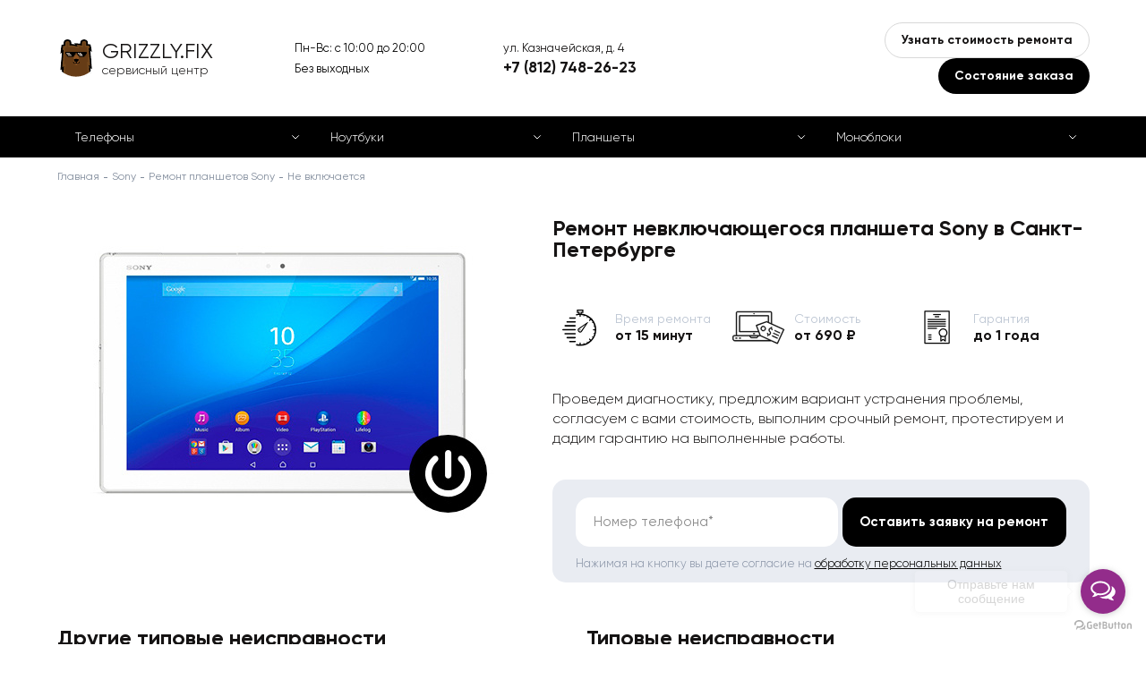

--- FILE ---
content_type: text/html; charset=UTF-8
request_url: https://grizzly-fix.ru/sony/planshetyi/ne-vklyuchaetsya
body_size: 9406
content:
<!doctype html>
<html lang="ru">
	<head>
	    <meta name="yandex-verification" content="fca6e307f3c24a4a" />
	    <meta name="google-site-verification" content="8pmLf3TnBhpdVBFysLHhvUqPF8Y1sahgzChR45AbidM" />
	    <meta charset="utf-8">
<meta http-equiv="x-ua-compatible" content="ie=edge">
<meta name="viewport" content="width=device-width, initial-scale=1">
<title>Ремонт невключающегося планшета Sony в Санкт-Петербурге: Цены в Сервисном центре с гарантией</title>
<meta name="description" content="Наш сервисный центр предлагает ремонт невключающегося планшета Sony в Санкт-Петербурге, бесплатная диагностика с быстрой курьерской доставкой в офис компании по адресу ул. Московский проспект, д. 6. ✓ Оригинальные комплектующие ✓ бесплатная диагностика ✓ Гарантия ✓ Квалифицированный персонал">

<base href="https://grizzly-fix.ru/sony/">
<meta name="robots" content="">
<link rel="canonical" href="">
		<link rel="stylesheet" href="/template/misc/slick/slick.css">
		<link rel="stylesheet" href="/template/misc/fancybox/jquery.fancybox.min.css">
		<link rel="stylesheet" href="/template/style.css">
		<link rel="shortcut icon" href="/template/favicon_default.png">
		<link rel="shortcut icon" href="/template/favicon_default.png">

		
		<link rel="stylesheet" href="/template/style_sony.css">
		

		
	</head>
	<body id="3183">
		<div class="page page_brand">
			<div class="content">
				<div class="top">
					<div class="container">
						<div class="top__inner line va-middle">
							<div class="top__logo">
		                        
								<a href="/" class="top__logo-inner">
									<div class="top__logo-icon"></div>
									<div class="top__logo-title">GRIZZLY.FIX</div>
									<div class="top__logo-subtitle">сервисный центр</div>
								</a>
		                        
							</div>
							<div class="top__shedule">
							    Пн-Вс: с 10:00 до 20:00
<br>
Без выходных
							</div>
							<div class="top__contacts">
								<div class="top__contacts-text hidden-mobile">ул. Казначейская, д. 4</div>
								<div class="top__contacts-text hidden-desktop">Звоните:</div>
								<div class="top__contacts-phone">
                                    <a href="tel:+7 (812) 748-26-23">+7 (812) 748-26-23</a>
								</div>
							</div>
							<div class="top__buttons">
								<button type="button" class="top__buttons-button button_2 call call_1">Узнать стоимость ремонта</button>
								<button type="button" class="top__buttons-button button_1 call call_2">Состояние заказа</button>
							</div>
							<a class="mobile-phone" href="tel:+7 (812) 748-26-23">+7 (812) 748-26-23</a>
							<span class="mobile-menu-opener">
								<span></span>
							</span>
						</div>
					</div>
				</div>
				
    
    <div class="catalog-menu-outer catalog-menu-outer-new">
        	<div class="container">
        	    <ul class="catalog-menu">
        	    	<li class="catalog-menu__item">
    		<a href="/sony/telefonyi/">Телефоны</a>
    	</li>
<li class="catalog-menu__item">
    		<a href="/sony/noutbuki/">Ноутбуки</a>
    	</li>
<li class="catalog-menu__item">
    		<a href="/sony/planshetyi/">Планшеты</a>
    	</li>
<li class="catalog-menu__item">
    		<a href="/sony/monobloki/">Моноблоки</a>
    	</li>
        	    </ul>
        	</div>
        </div>
    

<div itemscope="" itemtype="http://schema.org/BreadcrumbList" style="display:none;">
	       <div itemprop="itemListElement" itemscope="" itemtype="http://schema.org/ListItem">
                <link itemprop="item" href="https://grizzly-fix.ru/">
                <meta itemprop="name" content="Главная">
                <meta itemprop="position" content="1">
            </div>
	           
    <div itemprop='itemListElement' itemscope='' itemtype='http://schema.org/ListItem'>
        <link itemprop='item' href='/sony/'>
        <meta itemprop='name' content='Ремонт Sony'>
        <meta itemprop='position' content='2'>
    </div>
	           <div itemprop="itemListElement" itemscope="" itemtype="http://schema.org/ListItem">
        <link itemprop="item" href="/sony/planshetyi/">
        <meta itemprop="name" content="Ремонт планшетов Sony">
        <meta itemprop="position" content="3">
    </div><div itemprop="itemListElement" itemscope="" itemtype="http://schema.org/ListItem">
        <link itemprop="item" href="/sony/planshetyi/ne-vklyuchaetsya">
        <meta itemprop="name" content="Не включается">
        <meta itemprop="position" content="4">
    </div>
	   </div>
<div class="breadcrumbs"><div class="container"><div class="breadcrumbs__inner"><a href="/">Главная</a>
	    <a href=/sony/>Sony</a>
	    <a href="planshetyi/">Ремонт планшетов Sony</a><span>Не включается</span></div></div></div>

<div class="header">
	<div class="container">
		<div class="header__content clearfix">
			<div class="header__content-left">
				<img src="https://grizzly-fix.ru/assets/components/phpthumbof/cache/sony-tabel-power.ebd7882508f98be6ba91fc33d8abdc5a.jpg" alt="" class="header__image">
			</div>
			<div class="header__content-right">
				<h1 class="block-title">

            		

            		    Ремонт невключающегося планшета Sony в Санкт-Петербурге

            		

				</h1>
				<div class="small-edges">
					<div class="small-edges__content clearfix">
						
						<div class="small-edges__item">
							<span class="small-edges__item-icon small-edges__item-icon_1"></span>
							Время ремонта<br><span>от 15 минут</span>
						</div>
						
						
						<div class="small-edges__item">
							<span class="small-edges__item-icon small-edges__item-icon_2"></span>
							Стоимость<br><span>от 690 ₽</span>
						</div>
						
						
						<div class="small-edges__item">
							<span class="small-edges__item-icon small-edges__item-icon_3"></span>
							Гарантия<br><span>до 1 года</span>
						</div>
						
					</div>
				</div>
				<div class="header__text">
					Проведем диагностику, предложим вариант устранения проблемы, согласуем с вами стоимость, выполним срочный ремонт, протестируем и дадим гарантию на выполненные работы.
				</div>
				<div class="header__form">
	<form method="post" class="form" id="form_3" autocomplete="off">
		<input type="hidden" name="place" value="верхняя (оставить заявку на ремонт)">
		<input type="hidden" name="url" value="">
		<div class="control">
			<input type="text" name="phone" class="input-text" value="">
			<span class="placeholder">Номер телефона*</span>
		</div>
		<button type="button" class="submit button button_1" data-form="#form_3">Оставить заявку на ремонт</button>
		<div class="form-note">Нажимая на кнопку вы даете согласие на <a href="/obrabotka-personalnyix-dannyix" target="_blank">обработку персональных данных</a></div>
	</form>
</div>
			</div>
		</div>
	</div>
</div>

<div class="problems">
	<div class="container">
		<div class="problems__inner">
        	<div class="problems__col">
    				<div class="block-title">Другие типовые неисправности</div>
    				<div class="problems__table">
    				    <a href="planshetyi/zamena-displeya" class="tr problems__item">
					<span class="td"><span>Замена дисплея</span></span>
					<span class="td">от 1190 ₽</span>
				</a>
<a href="planshetyi/zamena-tachskrina" class="tr problems__item">
					<span class="td"><span>Замена тачскрина</span></span>
					<span class="td">от 790 ₽</span>
				</a>
<a href="planshetyi/zamena-ekrana" class="tr problems__item">
					<span class="td"><span>Замена экрана</span></span>
					<span class="td">от 1190 ₽</span>
				</a>
<a href="planshetyi/zamena-stekla" class="tr problems__item">
					<span class="td"><span>Замена стекла</span></span>
					<span class="td">от 790 ₽</span>
				</a>
<a href="planshetyi/zamena-akkumulyatora" class="tr problems__item">
					<span class="td"><span>Замена аккумулятора</span></span>
					<span class="td">от 490 ₽</span>
				</a>
<a href="planshetyi/zamena-batarei" class="tr problems__item">
					<span class="td"><span>Замена батареи</span></span>
					<span class="td">от 490 ₽</span>
				</a>
<a href="planshetyi/remont-posle-zalitiya" class="tr problems__item">
					<span class="td"><span>Ремонт после залития</span></span>
					<span class="td">от 1490 ₽</span>
				</a>
<a href="planshetyi/ne-zaryazhaetsya" class="tr problems__item">
					<span class="td"><span>Не заряжается</span></span>
					<span class="td">от 690 ₽</span>
				</a>
<a href="planshetyi/greetsya" class="tr problems__item">
					<span class="td"><span>Греется</span></span>
					<span class="td">от 790 ₽</span>
				</a>
<a href="planshetyi/tormozit" class="tr problems__item">
					<span class="td"><span>Тормозит</span></span>
					<span class="td">от 590 ₽</span>
				</a>
<a href="planshetyi/ne-rabotaet" class="tr problems__item">
					<span class="td"><span>Не работает</span></span>
					<span class="td">от 690 ₽</span>
				</a>
    				</div>
    			</div>

            <div class="problems__col problems__col_additional">
	<div class="block-title">Типовые неисправности</div>
	<div class="problems__table">
        <a href="/" class="tr problems__item call call_3" data-title="Первичная диагностика">
	<span class="td"><span>Первичная диагностика</span></span>
	<span class="td">0 ₽</span>
</a><a href="/" class="tr problems__item call call_3" data-title="Замена задней крышки">
	<span class="td"><span>Замена задней крышки</span></span>
	<span class="td">от 790 ₽</span>
</a><a href="/" class="tr problems__item call call_3" data-title="Замена вибромотора">
	<span class="td"><span>Замена вибромотора</span></span>
	<span class="td">от 890 ₽</span>
</a><a href="/" class="tr problems__item call call_3" data-title="Замена или ремонт модуля камеры">
	<span class="td"><span>Замена или ремонт модуля камеры</span></span>
	<span class="td">1190 ₽</span>
</a><a href="/" class="tr problems__item call call_3" data-title="Замена системной платы">
	<span class="td"><span>Замена системной платы</span></span>
	<span class="td">от 1190 ₽</span>
</a><a href="/" class="tr problems__item call call_3" data-title="Замена шлейфов">
	<span class="td"><span>Замена шлейфов</span></span>
	<span class="td">от 690 ₽</span>
</a><a href="/" class="tr problems__item call call_3" data-title="Замена рамки экрана">
	<span class="td"><span>Замена рамки экрана</span></span>
	<span class="td">1190 ₽</span>
</a><a href="/" class="tr problems__item call call_3" data-title="Замена корпуса">
	<span class="td"><span>Замена корпуса</span></span>
	<span class="td">от 1190 ₽</span>
</a><a href="/" class="tr problems__item call call_3" data-title="Восстановление цепей питания">
	<span class="td"><span>Восстановление цепей питания</span></span>
	<span class="td">от 1490 ₽</span>
</a><a href="/" class="tr problems__item call call_3" data-title="Замена динамика, аудио разъема, микрофона">
	<span class="td"><span>Замена динамика, аудио разъема, микрофона</span></span>
	<span class="td">от 1190 ₽</span>
</a><a href="/" class="tr problems__item call call_3" data-title="Перезагружается">
	<span class="td"><span>Перезагружается</span></span>
	<span class="td">от 690 ₽</span>
</a><a href="/" class="tr problems__item call call_3" data-title="Прошивка">
	<span class="td"><span>Прошивка</span></span>
	<span class="td">990 ₽</span>
</a><a href="/" class="tr problems__item call call_3" data-title="Восстановление данных">
	<span class="td"><span>Восстановление данных</span></span>
	<span class="td">от 990 ₽</span>
</a><a href="/" class="tr problems__item call call_3" data-title="Выключается">
	<span class="td"><span>Выключается</span></span>
	<span class="td">от 690 ₽</span>
</a><a href="/" class="tr problems__item call call_3" data-title="Замена кнопок включения, регулятора громкости, беззвучного режима">
	<span class="td"><span>Замена кнопок включения, регулятора громкости, беззвучного режима</span></span>
	<span class="td">от 1190 ₽</span>
</a><a href="/" class="tr problems__item call call_3" data-title="Ремонт разъема зарядки">
	<span class="td"><span>Ремонт разъема зарядки</span></span>
	<span class="td">от 990 ₽</span>
</a><a href="/" class="tr problems__item call call_3" data-title="Наклейка защитного стекла">
	<span class="td"><span>Наклейка защитного стекла</span></span>
	<span class="td">390 ₽</span>
</a><a href="/" class="tr problems__item call call_3" data-title="Замена сим-ридера">
	<span class="td"><span>Замена сим-ридера</span></span>
	<span class="td">от 1190 ₽</span>
</a><a href="/" class="tr problems__item call call_3" data-title="Замена стекла камеры">
	<span class="td"><span>Замена стекла камеры</span></span>
	<span class="td">от 690 ₽</span>
</a><a href="/" class="tr problems__item call call_3" data-title="Калибровка аккумуляторной батареи">
	<span class="td"><span>Калибровка аккумуляторной батареи</span></span>
	<span class="td">от 490 ₽</span>
</a>
	</div>
</div>
		</div>
	</div>
</div>
<!--noindex-->
<div class="work">
	<div class="container">
		<div class="block-title">Схема работы</div>
		<div class="work__table">
			<div class="work__row">
				<div class="work__col">
					<span class="work__number"><span>1</span></span>
					<span class="work__title">Заявка на ремонт</span>
					<span class="work__text">
						Вы <span class="call">оставляете заявку</span> на сайте или звоните по телефону.
					</span>
				</div>
				<div class="work__col">
					<span class="work__number"><span>2</span></span>
					<span class="work__title">Оформление</span>
					<span class="work__text">
						Оператор консультирует, оформляет заявку на курьера или запись на ремонт.
					</span>
				</div>
				<div class="work__col">
					<span class="work__number"><span>3</span></span>
					<span class="work__title">Диагностика и согласование</span>
					<span class="work__text">
						Мы отправляем курьера за устройством, или Вы привозите устройство самостоятельно. Делаем диагностику и согласовываем с Вами стоимость работы.
					</span>
				</div>
				<div class="work__col">
					<span class="work__number"><span>4</span></span>
					<span class="work__title">Ремонт</span>
					<span class="work__text">
						Если стоимость Вас устраивает, мастер назначает срок и приступает к ремонту. За диагностику и вызов курьера платить не нужно.
					</span>
				</div>
				<div class="work__col">
					<span class="work__number"><span>5</span></span>
					<span class="work__title">Итог</span>
					<span class="work__text">
						Как только устройство будет отремонтировано, персональный менеджер связывается с Вами для согласования удобного времени и места доставки.
					</span>
				</div>
			</div>
		</div>
	</div>
</div>
<!--/noindex-->
<div class="feeds">
	<div class="container">
		<div class="block-title">Отзывы наших клиентов</div>
		<div class="feeds__inner">
			<div class="feeds__slider slider">
				<div class="feeds__item">
	<div class="feeds__item-inner">
		<div class="feeds__item-user">
			<div class="feeds__item-image-block"><img src="https://grizzly-fix.ru/assets/components/phpthumbof/cache/female.ca5f41722b7ec1aa1b4b8531623ce87f.jpg" alt="Варвара Карпенко"></div>
			<div class="feeds__item-image-name">Варвара Карпенко</div>
			<div class="feeds__item-image-date">Яндекс</div>
		</div>
		<div class="feeds__item-content">
			<div class="feeds__item-text">
				Очень довольна результатом ремонта видеокамеры в данной организации. Специалисты оперативно выявили причину неисправности, предложили оптимальный вариант ремонта и качественно провели все работы. Теперь видеокамера работает безупречно, и я могу продолжать свою деятельность без проблем. Спасибо за отличный сервис и профессионализм!
			</div>
		</div>
	</div>
</div><div class="feeds__item">
	<div class="feeds__item-inner">
		<div class="feeds__item-user">
			<div class="feeds__item-image-block"><img src="https://grizzly-fix.ru/assets/components/phpthumbof/cache/male.ca5f41722b7ec1aa1b4b8531623ce87f.jpg" alt="Артём Кравцов"></div>
			<div class="feeds__item-image-name">Артём Кравцов</div>
			<div class="feeds__item-image-date">2Гис</div>
		</div>
		<div class="feeds__item-content">
			<div class="feeds__item-text">
				Нормальный сервис. Чинил тут планшет, который ребенок ухитрился разбить. Все восстановили, спасибо.
			</div>
		</div>
	</div>
</div><div class="feeds__item">
	<div class="feeds__item-inner">
		<div class="feeds__item-user">
			<div class="feeds__item-image-block"><img src="https://grizzly-fix.ru/assets/components/phpthumbof/cache/female.ca5f41722b7ec1aa1b4b8531623ce87f.jpg" alt="Клара Минькова"></div>
			<div class="feeds__item-image-name">Клара Минькова</div>
			<div class="feeds__item-image-date">2Гис</div>
		</div>
		<div class="feeds__item-content">
			<div class="feeds__item-text">
				Смартфон отремонтировали быстро и результат впечатлил. Отличный сервис. Меня всё устроило)
			</div>
		</div>
	</div>
</div><div class="feeds__item">
	<div class="feeds__item-inner">
		<div class="feeds__item-user">
			<div class="feeds__item-image-block"><img src="https://grizzly-fix.ru/assets/components/phpthumbof/cache/female.ca5f41722b7ec1aa1b4b8531623ce87f.jpg" alt="Анна Чурина"></div>
			<div class="feeds__item-image-name">Анна Чурина</div>
			<div class="feeds__item-image-date">2Гис</div>
		</div>
		<div class="feeds__item-content">
			<div class="feeds__item-text">
				Ноут теперь летает просто, как новенький. Спасибо за качество ремонта!
			</div>
		</div>
	</div>
</div><div class="feeds__item">
	<div class="feeds__item-inner">
		<div class="feeds__item-user">
			<div class="feeds__item-image-block"><img src="https://grizzly-fix.ru/assets/components/phpthumbof/cache/male.ca5f41722b7ec1aa1b4b8531623ce87f.jpg" alt="ANDRON999"></div>
			<div class="feeds__item-image-name">ANDRON999</div>
			<div class="feeds__item-image-date">Яндекс</div>
		</div>
		<div class="feeds__item-content">
			<div class="feeds__item-text">
				Сломал экран, когда искал подходящий сервис - наткнулся на этот. На моё удивление мастер очень быстро всё сделал. Следов ремонта нет, всё очень хорошо приделано, качество отличное.
			</div>
		</div>
	</div>
</div><div class="feeds__item">
	<div class="feeds__item-inner">
		<div class="feeds__item-user">
			<div class="feeds__item-image-block"><img src="https://grizzly-fix.ru/assets/components/phpthumbof/cache/female.ca5f41722b7ec1aa1b4b8531623ce87f.jpg" alt="Катя Карпова"></div>
			<div class="feeds__item-image-name">Катя Карпова</div>
			<div class="feeds__item-image-date">Яндекс</div>
		</div>
		<div class="feeds__item-content">
			<div class="feeds__item-text">
				Обращалась сюда с целью исправить залитый водой телефон. И всё замечательно! Телефон сделали оперативно и качественно.
Мне помогли и подсказали как и что делать в дальнейшем.
Сотрудники замечательные и знающие своё дело люди, спасибо вам за работу!
			</div>
		</div>
	</div>
</div><div class="feeds__item">
	<div class="feeds__item-inner">
		<div class="feeds__item-user">
			<div class="feeds__item-image-block"><img src="https://grizzly-fix.ru/assets/components/phpthumbof/cache/male.ca5f41722b7ec1aa1b4b8531623ce87f.jpg" alt="Владимир Огорев"></div>
			<div class="feeds__item-image-name">Владимир Огорев</div>
			<div class="feeds__item-image-date">Яндекс</div>
		</div>
		<div class="feeds__item-content">
			<div class="feeds__item-text">
				Отличные мастера, приятные в общении. Вежливо объяснили мои ошибки, дали советы. К счастью телефон удалось восстановить, огромное спасибо.
			</div>
		</div>
	</div>
</div><div class="feeds__item">
	<div class="feeds__item-inner">
		<div class="feeds__item-user">
			<div class="feeds__item-image-block"><img src="https://grizzly-fix.ru/assets/components/phpthumbof/cache/male.ca5f41722b7ec1aa1b4b8531623ce87f.jpg" alt="​Сергей Быков"></div>
			<div class="feeds__item-image-name">​Сергей Быков</div>
			<div class="feeds__item-image-date">2Гис</div>
		</div>
		<div class="feeds__item-content">
			<div class="feeds__item-text">
				Быстро и качественно отремонтировали мой смартфон. Все работает идеально, как будто ничего и не случалось.
			</div>
		</div>
	</div>
</div>
			</div>
		</div>
	</div>
</div>
<div class="blog-block">
	<div class="container">
		<div class="block-title">Полезные советы и рекомендации </div>
		<div class="block-brick__content clearfix">
<div class="blog-list clearfix" data-eq="blog-list"><div class="blog-list__item eq">
	<a href="https://grizzly-fix.ru/stati/pochemu-fotoapparat-perestal-fokusirovatsya-–-prichinyi-i-rekomendaczii-speczialistov-grizzly.fix" class="blog-list__item-inner">
		<span class="blog-list__item-image-block">
			<img src="https://grizzly-fix.ru/assets/components/phpthumbof/cache/photo-1.50739755452acbd8786eb2295b6d26ef.jpg" alt="" class="blog-list__item-image">
			<span class="blog-list__item-category">Статьи</span>
		</span>
		<span class="blog-list__item-content">
			<span class="blog-list__item-title">Почему фотоаппарат перестал фокусироваться – причины&#8230;</span>
			<span class="blog-list__item-date">19.12.2024</span>
		</span>
	</a>
</div>
<div class="blog-list__item eq">
	<a href="https://grizzly-fix.ru/stati/telefon-upal-v-vodu-–-chto-delat-i-kakix-oshibok-izbegat-sovetyi-ot-grizzly.fix" class="blog-list__item-inner">
		<span class="blog-list__item-image-block">
			<img src="https://grizzly-fix.ru/assets/components/phpthumbof/cache/phonewater-1.50739755452acbd8786eb2295b6d26ef.jpg" alt="" class="blog-list__item-image">
			<span class="blog-list__item-category">Статьи</span>
		</span>
		<span class="blog-list__item-content">
			<span class="blog-list__item-title">Телефон упал в воду – что делать и чего избегать</span>
			<span class="blog-list__item-date">22.08.2024</span>
		</span>
	</a>
</div>
<div class="blog-list__item eq">
	<a href="https://grizzly-fix.ru/stati/5-priznakov,-chto-kompyuter-pora-chistit-ot-pyili-–-sovetyi-ot-masterov-grizzly.fix" class="blog-list__item-inner">
		<span class="blog-list__item-image-block">
			<img src="https://grizzly-fix.ru/assets/components/phpthumbof/cache/pcfan-1.50739755452acbd8786eb2295b6d26ef.jpg" alt="" class="blog-list__item-image">
			<span class="blog-list__item-category">Статьи</span>
		</span>
		<span class="blog-list__item-content">
			<span class="blog-list__item-title">5 признаков, что компьютер пора чистить от пыли – советы&#8230;</span>
			<span class="blog-list__item-date">17.05.2024</span>
		</span>
	</a>
</div>
<div class="blog-list__item eq">
	<a href="https://grizzly-fix.ru/stati/chto-delat-esli-noutbuk-ne-vklyuchaetsya" class="blog-list__item-inner">
		<span class="blog-list__item-image-block">
			<img src="https://grizzly-fix.ru/assets/components/phpthumbof/cache/n-n-s.50739755452acbd8786eb2295b6d26ef.jpg" alt="" class="blog-list__item-image">
			<span class="blog-list__item-category">Статьи</span>
		</span>
		<span class="blog-list__item-content">
			<span class="blog-list__item-title">Что делать, если ноутбук не включается</span>
			<span class="blog-list__item-date">05.10.2025</span>
		</span>
	</a>
</div>
<div class="blog-list__item eq">
	<a href="https://grizzly-fix.ru/stati/kak-sdelat-zapis-ekrana-na-macbook" class="blog-list__item-inner">
		<span class="blog-list__item-image-block">
			<img src="https://grizzly-fix.ru/assets/components/phpthumbof/cache/b-4-11-s.50739755452acbd8786eb2295b6d26ef.jpg" alt="" class="blog-list__item-image">
			<span class="blog-list__item-category">Статьи</span>
		</span>
		<span class="blog-list__item-content">
			<span class="blog-list__item-title">Как сделать запись экрана на MacBook — пошаговая инструкция&#8230;</span>
			<span class="blog-list__item-date">04.11.2025</span>
		</span>
	</a>
</div></div>
				
		</div>
	</div>
</div>


<div itemscope itemtype="http://schema.org/Organization" style="display:none;">
       <div itemprop="name">Сервисный центр GRIZZLY.FIX</div>
       <div itemprop="logo" itemscope itemtype="https://schema.org/ImageObject">
            <img itemprop="contentUrl" src="https://grizzly-fix.ru/template/img/top__logo-icon_default.svg" alt="Сервисный центр GRIZZLY.FIX">
       </div>
       <link itemprop="url" href="https://grizzly-fix.ru/sony/">
       <div itemprop="address" itemscope itemtype="https://schema.org/PostalAddress">
              <span itemprop="postalCode">190031</span>,
              <span itemprop="addressCountry">Россия</span>, 
              <span itemprop="addressRegion">Ленинградская область</span>, 
              <span itemprop="addressLocality">Санкт-Петербург </span>, 
              <span itemprop="streetAddress">ул. Казначейская, д. 4</span>
       </div>
       <div>Телефон: <a itemprop="telephone" href="tel:+7 (812) 748-26-23">+7 (812) 748-26-23</a></div>
       <div>Почта: <a itemprop="email" href="mailto:info@grizzly-fix.ru">info@grizzly-fix.ru</a></div>
       <div>Факс: <a itemprop="faxNumber" href="tel:+7 (812) 748-26-23">+7 (812) 748-26-23</a></div>
</div>






<div class="map-outer map-outer_full">
	<div class="container">
		<div class="map" id="map">
			<div class="map__content">
				<div class="map__title block-title">Наши адреса:</div>
				<div class="map__list">
                	<div class="map__list-item" data-id="id_10" data-x="59.926877" data-y="30.313586">
    						ул. Казначейская, д. 4<br>Пн-Вс: с 10:00 до 20:00
<br>
Без выходных
    					</div>
				</div>
			</div>
		</div>
		<div class="map-info">
        	<div class="map-info__item clearfix" data-tab="id_10">
	<div class="map-info__content">
		<div class="block-title">ул. Казначейская, д. 4</div>
		<div class="map-info__address"></div>
		<div class="map-info__shedule">Пн-Вс: с 10:00 до 20:00
<br>
Без выходных</div>
		<div class="map-info__address">Как пройти</div>
		<div class="map-info__text"> </div>
	</div>
    
</div>
		</div>
	</div>
</div>

<div class="footer-form-outer footer-form-outer_gray">
	<div class="container">
		<div class="footer-form">
			<div class="footer-form__inner">
				<div class="block-title">Оставьте заявку и узнайте стоимость ремонта</div>
				<form method="post" class="form" id="form_1" autocomplete="off">
					<input type="hidden" name="place" value="нижняя (узнать стоимость ремонта)">
					<input type="hidden" name="url" value="">
					<div class="control">
						<input type="text" name="name" class="input-text" value="">
						<span class="placeholder">Ваше имя*</span>
					</div>
					<div class="control">
						<input type="text" name="phone" class="input-text" value="">
						<span class="placeholder">Номер телефона*</span>
					</div>
					<div class="control">
						<textarea name="message" class="input-textarea"></textarea>
						<span class="placeholder">Текст сообщения</span>
					</div>
					<div class="form-note">Нажимая на кнопку вы даете согласие на <a href="/obrabotka-personalnyix-dannyix" target="_blank">обработку персональных данных</a></div>
					<button type="button" class="submit button button_1" data-form="#form_1">Отправить</button>
				</form>
			</div>
		</div>
	</div>
</div>

			</div>
			<footer class="footer">
				<div class="container">
					<div class="footer__inner">
						<div class="footer__row">
							<div class="footer__col">
								<ul class="footer__menu">
                                    <li><a href="https://grizzly-fix.ru/about">О компании</a></li>
<li><a href="https://grizzly-fix.ru/contacts">Контакты</a></li>
<li><a href="https://grizzly-fix.ru/blog/">Блог</a></li>
<li><a href="https://grizzly-fix.ru/sitemap">Карта сайта</a></li>
<li><a href="https://grizzly-fix.ru/pravovaya-informacziya">Правовая информация</a></li>
								</ul>
								<div class="footer-social">
                                    
                                    
                                    
                                    
								</div>
							</div>
							<div class="footer__col">
								<div class="footer-info">
									Информация, размещенная на сайте, не является публичной офертой и носит<br> ознакомительный характер. Цены указаны за услугу, запчасти в эту стоимость не входят<br/><br/>
									Товарные знаки указывается не с целью индивидуализации собственных товаров и услуг, а с целью информирования об оказываемых услугах в отношении товаров Правообладателя. Указанные на сайте услуги выполняются в неавторизованных сервисных центрах независимыми индивидуальными предпринимателями, не связанными официальными представителями в отношении товаров, которые уже были введены в гражданский оборот в смысле статьи 1487 ГК РФ.
								</div>
							</div>
						</div>
						<div class="footer__row">
							<div class="footer__col">
								<div class="footer-copyright">
									&copy; 2020 – 2025 Сервисный центр GRIZZLY.FIX
								</div>
							</div>
							<div class="footer__col">
								<div class="footer-privacy">
									Продолжая использовать наш сайт, вы даете согласие на обработку файлов Cookies и других пользовательских данных, в соответствии с <a href="/privacy" target="_blank">Политикой конфиденциальности.</a>
								</div>
							</div>
						</div>
					</div>
				</div>
			</footer>
		</div>
        <div class="modal">
	<div class="close"></div>
	<div class="block-title"></div>
	<div class="block-subtitle">Оставьте свои данные и мы с вами свяжемся</div>
	<form method="post" class="form" id="form_4" autocomplete="off">
		<input type="hidden" name="place" value="">
		<input type="hidden" name="url" value="">
		<div class="control">
			<input type="text" name="order" class="input-text" value="">
			<span class="placeholder">Номер заказа*</span>
		</div>
		<div class="control">
			<input type="text" name="phone" class="input-text" value="">
			<span class="placeholder">Номер телефона*</span>
		</div>
		<div class="control">
			<input type="text" name="name" class="input-text" value="">
			<span class="placeholder">Ваше имя*</span>
		</div>
		<div class="control">
			<textarea name="message" class="input-textarea"></textarea>
			<span class="placeholder">Текст сообщения</span>
		</div>
		<div class="form-note">Нажимая на кнопку вы даете согласие на <a href="/obrabotka-personalnyix-dannyix" target="_blank">обработку персональных данных</a></div>
		<button type="button" class="submit button button_1" data-form="#form_4">Отправить</button>
	</form>
</div>
		<div class="overlay" id="overlay"></div>
		<script src="/template/js/jquery.min.js"></script>
		<script src="/template/js/jquery.hoverIntent.js"></script>
		<script src="/template/misc/slick/slick.min.js"></script>
		<script src="/template/misc/fancybox/jquery.fancybox.min.js"></script>
	    <script src="/template/js/jquery.jscrollpane.min.js"></script>
		<script src="/template/js/jquery.mousewheel.js"></script>
		<script src="https://api-maps.yandex.ru/2.1/?lang=ru_RU"></script>
		<script>
			ymaps.ready(function() {
				ymaps.option.presetStorage.add('custom#examplePreset1', {
					iconLayout: 'default#image',
					iconImageHref: '/template/img/baloon_1.png',
					iconImageSize: [24, 39],
					iconImageOffset: [-12, -39]
				})

				ymaps.option.presetStorage.add('custom#examplePreset2', {
					iconLayout: 'default#image',
					iconImageHref: '/template/img/baloon_2.png',
					iconImageSize: [24, 39],
					iconImageOffset: [-12, -39]
				})

                center_x = 59.926877;
                center_y = 30.313586;

				var myMap = new ymaps.Map('map', {
					center: [center_x, center_y],
					zoom: 15,
					controls: []
				}, {
					searchControlProvider: 'yandex#search'
				})

				myMap.behaviors.disable('scrollZoom');

				var zoomControl = new ymaps.control.ZoomControl(
				{
					options: {
						size: "small",
						position: {right: 25, top: 42}
					}
				});

				myMap.controls.add(zoomControl);

				window.myObjects = ymaps.geoQuery({
					type: "FeatureCollection",
					features: [
                    	{
    							"type": "Feature",
    							"id": 10,
    							"geometry": {
    								"type": "Point",
    								"coordinates": [59.926877, 30.313586]
    							},
    							"properties": {
    								"hintContent": "ул. Казначейская, д. 4",
    								"iconCaption": "",
    								"id": "id_10"
    							},
    							"options": {
    								"preset": "custom#examplePreset1"
    							}
    						},
					]
				}).addToMap(myMap);

				myMap.geoObjects.events.add('click', function(e)
				{
					myMap.geoObjects.each(function (obj)
					{
						obj.options.set({
							preset: 'custom#examplePreset1'
						});
					});

					e.get('target').options.set({
						preset: 'custom#examplePreset2'
					});

					var id = e.get('target').properties.get('id');

					$('[data-id="'+ id +'"]').trigger('click');

					myMap.setCenter(e.get('target').geometry.getCoordinates(), 17, {
						checkZoomRange: true
					});
				});

				jQuery(document).ready(function()
				{
					$('.map__list-item').on('click', function()
					{
						$(this).addClass('active');
						$(this).siblings().removeClass('active');

						var item_id = $(this).data('id'),
							item_x = $(this).data('x'),
							item_y = $(this).data('y');

						myMap.geoObjects.each(function (obj)
						{
							obj.options.set({
								preset: 'custom#examplePreset1'
							});
						});

						new_object = ymaps.geoQuery(myMap.geoObjects).search('properties.id = "'+ item_id +'"');

						new_object.setOptions('preset', 'custom#examplePreset2');

						myMap.setCenter([item_x, item_y], 15, {
							duration: 700,
							checkZoomRange: true
						});

						if($('.page').hasClass('page_has_map-info'))
						{
							$('[data-tab="'+ item_id +'"]').addClass('active');
							$('[data-tab="'+ item_id +'"]').siblings().removeClass('active');

							$('.map-info__item.active .map-info__slider:not(.slick-initialized)').slick(
							{
								dots: false,
								arrows: true,
								infinite: true,
								speed: 500,
								fade: true,
								cssEase: 'linear'
							});
						}
					});
					
					$('.map__list-item:first-child').trigger('click');
				});
			})
		</script>
		<script>
            thanks='https://grizzly-fix.ru/thanks';
		</script>
		<script src="/template/site.js"></script>
		<!-- Yandex.Metrika counter -->
<script type="text/javascript" >
   (function(m,e,t,r,i,k,a){m[i]=m[i]||function(){(m[i].a=m[i].a||[]).push(arguments)};
   m[i].l=1*new Date();
   for (var j = 0; j < document.scripts.length; j++) {if (document.scripts[j].src === r) { return; }}
   k=e.createElement(t),a=e.getElementsByTagName(t)[0],k.async=1,k.src=r,a.parentNode.insertBefore(k,a)})
   (window, document, "script", "https://mc.yandex.ru/metrika/tag.js", "ym");

   ym(60718081, "init", {
        clickmap:true,
        trackLinks:true,
        accurateTrackBounce:true
   });
</script>
<noscript><div><img src="https://mc.yandex.ru/watch/60718081" style="position:absolute; left:-9999px;" alt="" /></div></noscript>
<!-- /Yandex.Metrika counter -->
		
				<!-- GetButton.io widget -->
<script type="text/javascript">
    (function () {
        var options = {
            whatsapp: "79618527572", // WhatsApp number
            telegram: "rem_lab_servise", // Telegram bot username
            call_to_action: "Отправьте нам сообщение", // Call to action
            button_color: "#932C8B", // Color of button
            position: "right", // Position may be 'right' or 'left'
            order: "whatsapp,telegram", // Order of buttons
            
        };
        var proto = document.location.protocol, host = "getbutton.io", url = proto + "//static." + host;
        var s = document.createElement('script'); s.type = 'text/javascript'; s.async = true; s.src = url + '/widget-send-button/js/init.js';
        s.onload = function () { WhWidgetSendButton.init(host, proto, options); };
        var x = document.getElementsByTagName('script')[0]; x.parentNode.insertBefore(s, x);
    })();
</script>
<!-- /GetButton.io widget -->
		
	</body>
</html>

--- FILE ---
content_type: text/css
request_url: https://grizzly-fix.ru/template/style.css
body_size: 10577
content:
@font-face {
	font-family: 'bold';
	font-style: normal;
	src: url('fonts/bold.woff2') format('woff2'),
		url('fonts/bold.woff') format('woff'),
		url('fonts/bold.ttf') format('ttf'),
		url('fonts/bold.eot') format('eot');
}
@font-face {
	font-family: 'light';
	font-style: normal;
	src: url('fonts/light.woff2') format('woff2'),
		url('fonts/light.woff') format('woff'),
		url('fonts/light.ttf') format('ttf'),
		url('fonts/light.eot') format('eot');
}
@font-face {
	font-family: 'medium';
	font-style: normal;
	src: url('fonts/medium.woff2') format('woff2'),
		url('fonts/medium.woff') format('woff'),
		url('fonts/medium.ttf') format('ttf'),
		url('fonts/medium.eot') format('eot');
}
@font-face {
	font-family: 'reg';
	font-style: normal;
	src: url('fonts/reg.woff2') format('woff2'),
		url('fonts/reg.woff') format('woff'),
		url('fonts/reg.ttf') format('ttf'),
		url('fonts/reg.eot') format('eot');
}
@-ms-viewport {
	width: auto!important;
}
html {
	font-family: sans-serif;
	height: 100%;
	-ms-text-size-adjust: 100%;
	-webkit-text-size-adjust: 100%;
}
body {
	margin: 0;
}
* {
	-webkit-box-sizing: border-box;
	-moz-box-sizing: border-box;
	box-sizing: border-box;
}
*:after,
*:before {
	-webkit-box-sizing: border-box;
	-moz-box-sizing: border-box;
	box-sizing: border-box;
}
article,
aside,
details,
figcaption,
figure,
footer,
header,
hgroup,
main,
menu,
nav,
section,
summary {
	display: block;
}
a {
	background-color: transparent;
}
a:active,
a:hover {
	outline: 0;
}
b,
strong {
	font-weight: 700;
}
img {
	border: 0;
}
button,
input,
select,
textarea {
	color: inherit;
	font: inherit;
	margin: 0;
	outline: 0;
}
input,
textarea {
	-webkit-appearance: none;
}
button,
input[type="submit"] {
	-webkit-appearance: button;
	overflow: visible;
	cursor: pointer;
}
button,
select {
	text-transform: none;
}
button::-moz-focus-inner,
input::-moz-focus-inner {
	border: 0;
	padding: 0;
}
input {
	line-height: normal;
}
input[type="search"] {
	-webkit-appearance: textfield;
	box-sizing: border-box;
}
input[type="search"]::-webkit-search-cancel-button,
input[type="search"]::-webkit-search-decoration {
	-webkit-appearance: none;
}
textarea {
	overflow: auto;
	resize: none;
}
table {
	border-collapse: collapse;
	border-spacing: 0;
}
td,
th {
	padding: 0;
}
ul,
ol {
	list-style: none;
	margin: 0;
	padding: 0;
}
::-moz-selection {
	background: #b3d4fc;
	text-shadow: none;
}
::selection {
	background: #b3d4fc;
	text-shadow: none;
}
.noselect {
	-webkit-touch-callout: none;
	-webkit-user-select: none;
	-khtml-user-select: none;
	-moz-user-select: none;
	-ms-user-select: none;
	user-select: none;
}
::-webkit-input-placeholder {
	color: #8D8D8D;
}
:-ms-input-placeholder {
	color: #8D8D8D;
}
::-ms-input-placeholder {
	color: #8D8D8D;
}
::placeholder {
	color: #8D8D8D;
}
.hidden {
	display: none!important;
}
[data-url] {
	cursor: pointer;
}
[data-fancybox] {
	cursor: zoom-in;
	outline: none;
}
.clearfix:before,
.clearfix:after {
	content: '';
	display: table;
}
.clearfix:after {
	clear: both;
}
.container {
	width: 1320px;
	margin-left: auto;
	margin-right: auto;
	padding-left: 15px;
	padding-right: 15px;
}
body {
	font-family: 'light';
	font-size: 15px;
	line-height: 1;
}
.text b,
.text strong {
	font-weight: normal;
	font-family: 'bold';
}
.text img {
	max-width: 100%;
	display: block;
}
.text iframe {
	display: block;
	max-width: 100%;
}
.text {
	font-size: 15px;
	line-height: 1.3;
	color: #353333;
}
.text h1,
.text h2,
.text h3,
.text h4,
.text h5,
.text h6 {
	margin-top: 20px;
	margin-bottom: 0;
	font-family: 'bold';
	color: #151313;
}
.text h1:first-child,
.text h2:first-child,
.text h3:first-child,
.text h4:first-child,
.text h5:first-child,
.text h6:first-child {
	margin-top: 0;
}
.text h1 {
	font-size: 24px;
	text-align: center;
}
.page_brand .text h1,
.page_sidebar .text h1,
.page_default .text h1,
.page_catalog .text h1 {
	text-align: left;
}
.text h2 {
	font-size: 18px;
}
.text h3 {
	font-size: 16px;
}
.text h4 {
	font-size: 14px;
}
.text h5 {
	font-size: 13px;
}
.text h6 {
	font-size: 12px;
}
.text p {
	margin-top: 20px;
	margin-bottom: 0;
}
.text p:first-child {
	margin-top: 0;
}
.text a {
	color: #FAA834;
}
.text a:hover {
	text-decoration: none;
}
.text ul,
.text ol {
	margin-top: 20px;
	margin-left: 20px;
}
.text ul li,
.text ol li {
	position: relative;
	margin-top: 5px;
	padding-left: 20px;
}
.text ul li:first-child,
.text ol li:first-child {
	margin-top: 0;
}
.text ol {

}
.text ul li {
	display: list-item;
	list-style: none;
	padding-left: 0;
	margin-left: 20px;
}
.text ol li {

}
.text ol > li:before {

}
.text hr {
	display: block;
	height: 1px;
	border-top: 1px solid #ccc;
	margin: 15px 0;
}
.text table {
	margin-top: 20px;
}
.text table:first-child {
	margin-top: 0;
}
.text table td {
	padding: 4px 8px;
}
.input-text {
	font-family: 'reg';
	width: 100%;
}
.input-textarea {
	font-family: 'reg';
	width: 100%;
}
.input-text.error,
.input-textarea.error {
	border: 1px solid #e41f1f!important;
	background: #fddddd!important;
}
.iframe {
	position: relative;
	padding-bottom: 56.25%;
	padding-top: 30px;
	height: 0;
	overflow: hidden;
}
.iframe iframe {
	position: absolute;
	top: 0;
	left: 0;
	width: 100%;
	height: 100%;
}
html, body {
	height: 100%;
}
.page {
	display: flex;
	flex-direction: column;
	height: 100%;
}
.content {
	flex: 1 0 auto;
}
.footer {
	flex: 0 0 auto;
}
.line {
	font-size: 0;
}
.line > div {
	float: none;
	display: inline-block;
}
.line.va-middle > div {
	vertical-align: middle;
}
.slider {
	visibility: hidden;
}
.block-title {
	text-align: center;
	font-size: 24px;
	font-family: 'bold';
	color: #151313;
	/*margin-top: 32px;*/
	margin-top: 50px;
}
.page_brand .block-title,
.page_sidebar .block-title,
.page_default .block-title,
.page_catalog .block-title {
	text-align: left;
}
.block-title a {
	color: #FAA834;
	text-decoration: underline;
}
.block-title a:hover {
	text-decoration: none;
}
.block-subtitle {
	font-size: 15px;
	font-family: 'reg';
	color: #000;
	text-align: center;
	margin-top: 17px;
}
.page_brand .block-subtitle,
.page_default .block-subtitle,
.page_catalog .block-subtitle {
	text-align: left;
}
.button_1 {
	background: #FAA834;
	color: #fff;
	border: 0;
	transition: all .25s ease-in-out;
	-moz-transition: all .25s ease-in-out;
	-webkit-transition: all .25s ease-in-out;
}
.button_1:hover {
	background: #f9b555;
}
.button_2 {
	border: 1px solid #D8D8D8;
	background: #fff;
	color: #151313;
	transition: all .25s ease-in-out;
	-moz-transition: all .25s ease-in-out;
	-webkit-transition: all .25s ease-in-out;
}
.button_2:hover {
	border: 1px solid #151313;
}
.button_3 {
	background: transparent;
	border: 1px solid #fff;
	color: #fff;
	transition: all .25s ease-in-out;
	-moz-transition: all .25s ease-in-out;
	-webkit-transition: all .25s ease-in-out;
}
.button_3:hover {
	background: #fff;
	border: 1px solid #fff;
	color: #000;
}
.button_4 {
	background: #FAA834;
	color: #fff;
	border: 0;
	transition: all .25s ease-in-out;
	-moz-transition: all .25s ease-in-out;
	-webkit-transition: all .25s ease-in-out;
}
.button_5 {
	background: #F9F9F9;
	color: #353333;
	border: 0;
	transition: all .25s ease-in-out;
	-moz-transition: all .25s ease-in-out;
	-webkit-transition: all .25s ease-in-out;
}
.button_5:hover {
	background: #f2f2f2;
}
.top {}
.top__inner {}
.top__inner > div {
	padding: 10px 0;
}
.top__logo {
	width: 365px;
	line-height: 1;
	color: #151313;
}
.top__logo-inner {
	padding-left: 50px;
	position: relative;
	display: inline-block;
	text-decoration: none;
	color: #151313;
}
.top__logo-icon {
	width: 42px;
	height: 42px;
	background-image: url(img/top__logo-icon_default.svg);
	background-position: center center;
	position: absolute;
	background-repeat: no-repeat;
	left: 0;
	top: 50%;
	margin-top: -21px;
}
.top__logo-title {
	font-size: 24px;
	font-family: 'reg';
}
.top__logo-subtitle {
	font-size: 14px;
	font-family: 'light';
	margin-top: 2px;
}
.top__shedule {
	width: 270px;
	font-size: 13px;
	line-height: 1.8;
	font-family: 'reg';
}
.top__contacts {
	color: #151313;
	line-height: 1;
	width: 250px;
}
.top__contacts-text {
	font-size: 13px;
	font-family: 'reg';
}
.top__contacts-phone {
	font-size: 17px;
	font-family: 'bold';
	margin-top: 7px;
}
.top__contacts-phone a {
	color: #151313;
	text-decoration: none;
}
.top__buttons {
	text-align: right;
	width: 405px;
	padding: 25px 0!important;
}
.top__buttons-button {
	height: 40px;
	font-size: 14px;
	font-family: 'bold';
	padding: 0 18px;
	border-radius: 20px;
}
.top__buttons-button + .top__buttons-button {
	margin-left: 10px;
}
.main-slider {margin-top: 20px;}
.main-slider__content {}
.main-slider__content-left {
	float: left;
	width: 250px;
}
.main-slider__content-right {
	float: right;
	width: 1026px;
	height: 514px;
	position: relative;
}
.main-slider__slider-small_1 {
	border-radius: 15px;
	overflow: hidden;
}
.main-slider__slider-small_2 {
	border-radius: 15px;
	overflow: hidden;
}
.main-slider__slider-small + .main-slider__slider-small {
	margin-top: 14px;
}
.main-slider__slider-small .slick-arrow {
	width: 27px;
	height: 27px;
	position: absolute;
	background-image: url(img/main-slider__slider-small__arrows.png);
	background-color: transparent;
	background-repeat: no-repeat;
	z-index: 4;
	transition: all .25s ease-in-out;
	-moz-transition: all .25s ease-in-out;
	-webkit-transition: all .25s ease-in-out;
}
.main-slider__slider-small .slick-arrow:hover {
	opacity: .6;
}
.main-slider__slider-small .slick-next {
	background-position: -27px 0px;
	right: 15px;
	top: 15px;
	-webkit-transform: translate(0, 0);
	-ms-transform: translate(0, 0);
	transform: translate(0, 0);
	cursor: pointer;
}
.main-slider__slider-small .slick-prev {
	background-position: 0px 0px;
	right: 52px;
	top: 15px;
	-webkit-transform: translate(0, 0);
	-ms-transform: translate(0, 0);
	transform: translate(0, 0);
	cursor: pointer;
	left: auto;
}
.main-slider__slider-small .main-slider__item {
	width: 250px;
	height: 250px;
	display: block!important;
	background-position: center center;
	background-size: cover;
}
.main-slider__slider-small .main-slider__item-content {
	position: absolute;
	left: 20px;
	right: 20px;
	bottom: 20px;
	z-index: 3;
}
.main-slider__slider-small .main-slider__item-inner {
	text-decoration: none;
	color: #fff;
	font-size: 0;
	overflow: hidden;
	display: block;
}
.main-slider__slider-small .main-slider__item-inner:after {
	content: '';
	z-index: 2;
	position: absolute;
	display: block;
	height: 50%;
	bottom: 0;
	left: 0;
	right: 0;
	background-image: -ms-linear-gradient(top, transparent 0%, #000 100%);
	background-image: -moz-linear-gradient(top, transparent 0%, #000 100%);
	background-image: -o-linear-gradient(top, transparent 0%, #000 100%);
	background-image: -webkit-gradient(linear, left top, left bottom, color-stop(0, transparent), color-stop(100, #000));
	background-image: -webkit-linear-gradient(top, transparent 0%, #000 100%);
	background-image: linear-gradient(to bottom, transparent 0%, #000 100%);
}
.main-slider__slider-small .main-slider__item-inner img {
	position: absolute;
	left: 0;
	top: 0;
	width: 100%;
	z-index: 1;
}
.main-slider__slider-small .main-slider__item-title {
	display: inline-block;
	font-size: 14px;
	font-family: 'bold';
	background: #FAA834;
	padding: 9px 10px;
	transition: all .25s ease-in-out;
	-moz-transition: all .25s ease-in-out;
	-webkit-transition: all .25s ease-in-out;
	border-radius: 15px;
}
.main-slider__slider-small a.main-slider__item-inner:hover .main-slider__item-title {
	background: #fff;
	color: #000;
}
.main-slider__slider-small .main-slider__item-subtitle {
	display: block;
	font-size: 18px;
	font-family: 'bold';
	margin-top: 14px;
}
.main-slider__slider-big {}
.main-slider__slider-big .slick-arrow {
	width: 36px;
	height: 36px;
	position: absolute;
	background-image: url(img/main-slider__slider-big__arrows.png);
	background-color: transparent;
	background-repeat: no-repeat;
	z-index: 4;
	transition: all .25s ease-in-out;
	-moz-transition: all .25s ease-in-out;
	-webkit-transition: all .25s ease-in-out;
}
.main-slider__slider-big .slick-arrow:hover {
	opacity: .6;
}
.main-slider__slider-big .slick-next {
	background-position: -36px 0px;
	right: 20px;
	cursor: pointer;
}
.main-slider__slider-big .slick-prev {
	background-position: 0px 0px;
	left: 20px;
	cursor: pointer;
}
.main-slider__slider-big .main-slider__item {
	height: 514px;
	overflow: hidden;
	border-radius: 15px;
}
.main-slider__slider-big .main-slider__item-inner {
	position: absolute;
	right: 0;
	top: 0;
	bottom: 0;
	width: 50%;
}
.main-slider__slider-big .main-slider__item-content {
	display: table-cell;
	height: 514px;
	vertical-align: middle;
	padding-right: 60px;
}
.main-slider__slider-big .main-slider__item img {
	width: 100%;
}
.main-slider__slider-big .main-slider__item-title {
	color: #000;
	font-size: 32px;
	font-family: 'bold';
	display: block;
}
.main-slider__slider-big .main-slider__item-subtitle {
	display: block;
	font-size: 15px;
	color: #000;
	line-height: 1.6;
	margin-top: 26px;
}
.main-slider__slider-big .main-slider__item-button {
	height: 40px;
	font-size: 14px;
	font-family: 'bold';
	padding: 0 18px;
	border-radius: 20px;
	margin-top: 33px;
}
.main-slider__all-actions {
	position: absolute;
	right: 0;
	bottom: 0;
	font-size: 14px;
	font-family: 'bold';
	height: 44px;
	padding: 0 38px 0 30px;
	transition: all .25s ease-in-out;
	-moz-transition: all .25s ease-in-out;
	-webkit-transition: all .25s ease-in-out;
	border-top-left-radius: 15px;
	border-bottom-right-radius: 15px;
}
.small {/**/
	display: none;
}
.main-slider__all-actions:hover {
	background: #000;
}
.main-slider__all-actions:after {
	content: '';
	width: 8px;
	height: 13px;
	position: absolute;
	background: url(img/main-slider__all-actions.png);
	display: block;
	right: 15px;
	top: 50%;
	margin-top: -6px;
}
.edges {
	margin-top: 32px;
}
.edges__content {
	background: #F4F4F4;
	padding: 20px 0;
	border-radius: 15px;
}
.edges__item {
	padding: 0 30px;
	float: left;
	width: 25%;
	position: relative;
}
.edges__item > div {
	height: 78px;
	display: table-cell;
	vertical-align: middle;
	padding-left: 93px;
	font-size: 15px;
	line-height: 1.3;
	color: #000;
}
.edges__item-icon {
	width: 78px;
	height: 78px;
	background: #fff;
	position: absolute;
	left: 30px;
	top: 50%;
	margin-top: -39px;
	overflow: hidden;
	border-radius: 50%;
}
.edges__item-icon:after {
	content: '';
	width: 56px;
	height: 42px;
	background-image: url(img/edges__item-icon.png);
	display: block;
	top: 50%;
	left: 50%;
	margin: -21px 0 0 -28px;
	position: absolute;
}
.edges__item-icon_1:after {
	background-position: 0px 0px;
}
.edges__item-icon_2:after {
	background-position: -56px 0px;
}
.edges__item-icon_3:after {
	background-position: -112px 0px;
}
.edges__item-icon_4:after {
	background-position: -168px 0px;
}
.feeds {}
.feeds .slick-dots {
	bottom: 0px;
}
.feeds .slick-dots li {
	width: 10px;
	height: 10px;
	background: transparent;
	border-radius: 50%;
	border: 1px solid #FAA834;
}
.feeds .slick-dots li:hover {}
.feeds .slick-dots li.slick-active {
	background: #FAA834;
}
.feeds .slick-slide > div {
	height: 100%;
}
.feeds__inner {
	margin: 0 -15px;
}
.feeds__slider {
	margin-top: 36px;
}
.feeds__slider.slick-dotted {
	padding-bottom: 40px;
}
.feeds__item {
	padding: 0px 15px 5px;
	height: 100%;
}
.feeds__item.video {}
.feeds__item-inner {
	padding: 33px 20px 20px;
	border: 1px solid #F0F0F0;
	position: relative;
	height: 100%;
	z-index: 2;
	transition: all .25s ease-in-out;
	-moz-transition: all .25s ease-in-out;
	-webkit-transition: all .25s ease-in-out;
	border-radius: 16px;
	overflow: hidden;
}
.feeds__item-inner:hover {
	box-shadow: 0 3px 6px rgba(0, 0, 0, 0.15);
}
.feeds__item-inner:before {
	content: '';
	display: block;
	position: absolute;
	background: #fff;
	left: 0;
	top: 0;
	right: 0;
	height: 97px;
	z-index: 1;
}
.feeds__item.video .feeds__item-inner {
	background: #FAA834;
}
.feeds__item-user {
	position: relative;
	min-height: 64px;
	padding: 5px 73px 0 65px;
	z-index: 2;
}
.feeds__item.video .feeds__item-user:after {
	content: '';
	display: block;
	position: absolute;
	border: 8px solid transparent;
	border-left: 8px solid #FAA834;
	z-index: 3;
	left: 43px;
	top: 34px;
}
.feeds__item-image-block {
	width: 50px;
	height: 50px;
	overflow: hidden;
	border-radius: 50%;
	position: absolute;
	left: 0;
	top: 0;
	background: #f4f4f4;
}
.feeds__item-image-block img {
	width: 100%;
}
.feeds__item-image-name {
	font-family: 'bold';
	font-size: 16px;
	color: #000;
	line-height: 1.2;
}
.feeds__item-image-date {
	color: #AAB2BE;
	font-size: 15px;
	line-height: 1;
	margin-top: 5px;
}
.feeds__item-scan-block {
	width: 58px;
	height: 77px;
	position: absolute;
	right: 20px;
	top: 20px;
	box-shadow: 0 3px 6px rgba(0, 0, 0, 0.15);
	z-index: 3;
}
.video .feeds__item-scan-block {
	display: none;
}
.feeds__item-scan-block img {}
.feeds__item-content {}
.feeds__item.video .feeds__item-content {
	padding: 35px 0 0;
}
.feeds__item-text {
	color: #000;
	font-size: 15px;
	line-height: 1.4;
	margin-top: 24px;
}
.feeds__item-quote {
	color: #fff;
	font-size: 18px;
	font-family: 'bold';
	line-height: 1.3;
}
.feeds__item-button {
	height: 40px;
	font-size: 14px;
	padding: 0 20px;
	border-radius: 20px;
	font-family: 'bold';
	margin-top: 38px;
	cursor: pointer;
}
.brands-brick {}
.brands-brick__content {
	margin: 14px -8px 0;
}
.brands-brick__item {
	padding: 0 8px;
	margin-top: 16px;
	float: left;
	width: 20%;
}
.brands-brick__item:nth-child(12) {
	width: 40%;
	float: right;
}
.brands-brick__item-inner {
	position: relative;
	overflow: hidden;
	text-decoration: none;
	display: block;
	width: 245px;
	height: 245px;
	border-radius: 15px;
}
.brands-brick__item:nth-child(12) .brands-brick__item-inner {
	width: 505px;
	height: 505px;
}
.brands-brick__item-inner:before {
	content: '';
	background: rgba(250, 168, 52, 0.7);
	top: 100%;
	position: absolute;
	transition: all .25s ease-in-out;
	-moz-transition: all .25s ease-in-out;
	-webkit-transition: all .25s ease-in-out;
	left: 0;
	right: 0;
	height: 100%;
	padding: 20px;
}
.brands-brick__item-inner:hover:before {
	top: 0;
}
.brands-brick__item-inner:after {
	content: '';
	z-index: 2;
	position: absolute;
	display: block;
	height: 50%;
	bottom: 0;
	left: 0;
	right: 0;
	background-image: -ms-linear-gradient(top, transparent 0%, #000 100%);
	background-image: -moz-linear-gradient(top, transparent 0%, #000 100%);
	background-image: -o-linear-gradient(top, transparent 0%, #000 100%);
	background-image: -webkit-gradient(linear, left top, left bottom, color-stop(0, transparent), color-stop(100, #000));
	background-image: -webkit-linear-gradient(top, transparent 0%, #000 100%);
	background-image: linear-gradient(to bottom, transparent 0%, #000 100%);
}
.brands-brick__item-inner > img {
	/*width: 100%;*/
	display: block;
}
.brands-brick__item-title {
	display: inline-block;
	font-size: 14px;
	font-family: 'bold';
	background: #FAA834;
	padding: 9px 10px;
	transition: all .25s ease-in-out;
	-moz-transition: all .25s ease-in-out;
	-webkit-transition: all .25s ease-in-out;
	color: #fff;
	z-index: 3;
	position: absolute;
	bottom: 20px;
	left: 20px;
	border-radius: 15px;
}
.brands-brick__item-inner:hover .brands-brick__item-title {
	background: #fff;
	color: #000;
}
.page-text {
	margin-top: 30px;
}
.page-text__inner {
	background: #F9F9F9;
	padding: 40px 80px;
	border-radius: 16px;
}
.map-outer {
	background: #F9F9F9;
	padding: 0 80px 40px;
}
.map-outer_full {
	background: #fff;
	margin-top: 30px;
	padding: 0;
}
.map {
	height: 438px;
	display: block;
	width: 100%;
	margin-left: auto;
	margin-right: auto;
	position: relative;
	border-radius: 15px;
	overflow: hidden;
}
.map-info {
	background: #F9F9F9;
	border: 1px solid #F4F4F4;
	margin-top: 15px;
	padding: 30px 30px;
	display: none;
	border-radius: 15px;
}
.map-info__slider-item{
	border-radius: 15px;
	overflow: hidden;
}
.page_has_map-info .map-info {
	display: block;
}
.map-info__item {
	display: none;
}
.map-info__item.active {
	display: block;
}
.map-info__content {
	float: left;
	width: 570px;
	color: #151313;
	line-height: 1.4;
}
.map-info__slider {
	width: 625px;
	height: 340px;
	float: right;
}
.map-info__slider .slick-arrow {
	width: 36px;
	height: 36px;
	position: absolute;
	background-image: url(img/main-slider__slider-big__arrows.png);
	background-color: transparent;
	background-repeat: no-repeat;
	z-index: 4;
	transition: all .25s ease-in-out;
	-moz-transition: all .25s ease-in-out;
	-webkit-transition: all .25s ease-in-out;
}
.main-slider__slider-big .slick-arrow:hover {
	opacity: .6;
}
.map-info__slider .slick-prev {
	background-position: 0px 0px;
	left: 20px;
	cursor: pointer;
}
.map-info__slider .slick-next {
	background-position: -36px 0px;
	right: 20px;
	cursor: pointer;
}
.map-info__item img {
	width: 100%;
}
.map-info .block-title {
	font-size: 21px;
	margin-top: 0;
	text-align: left;
}
.map-info__shedule {
	margin-top: 10px;
}
.map-info__address {
	font-size: 15px;
	font-family: 'bold';
	margin-top: 40px;
}
.map-info__text {
	margin-top: 10px;
}
.footer-form-outer {
	margin-top: 40px;
}
.footer-form-outer_gray {
	background: #F9F9F9;
	padding-top: 60px;
}
.footer-form {
	background-repeat: no-repeat;
	background-position: right bottom;
	background-image: url(img/footer-form.png);
}
.footer-form__inner {
	width: 750px;
	padding: 0 0 0 145px;
	min-height: 500px;
}
.footer-form-outer_gray .footer-form__inner {
	padding: 0;
}
.footer-form__inner .block-title {
	text-align: left;
	margin-top: 0;
}
.footer-form .form {
	width: 530px;
	margin-top: 25px;
}
.footer-form .control {
	margin-top: 10px;
}
.footer-form .input-text {
	border-radius: 3px;
	background: #F2F2F2;
	height: 55px;
	border: 1px solid #E8E8E8;
	padding: 0 20px;
	font-size: 15px;
}
.footer-form .input-textarea {
	border-radius: 3px;
	background: #F2F2F2;
	height: 115px;
	border: 1px solid #E8E8E8;
	padding: 20px 20px;
	font-size: 15px;
}
.footer-form .button {
	height: 55px;
	padding: 0 45px;
	border-radius: 27px;
	font-family: 'bold';
	margin-top: 20px;
}
.footer-form .form-note {
	font-size: 13px;
	color: #151313;
	margin-top: 17px;
	line-height: 1.3;
}
.footer-form .form-note a {
	color: #FAA834;
	text-decoration: underline;
}
.footer-form .form-note a:hover {
	text-decoration: none;
}
.control {
	position: relative;
}
.control .input-textarea {
	position: relative;
	z-index: 1;
	padding-top: 27px;
	border-radius: 15px;
}
.control .input-text {
	position: relative;
	z-index: 1;
	padding-top: 14px;
	border-radius: 15px;
}
.placeholder {
	width: 100%;
	position: absolute;
	z-index: 2;
	padding-left: 20px;
	padding-right: 20px;
	left:0;
	top: 20px;
	color: #8D8D8D;
	transition: all 0.2s ease;
	pointer-events: none;
	font-family: 'reg';
	font-size: 15px;
}
.control .input-textarea.filled + .placeholder,
.control .input-textarea:focus + .placeholder,
.control .input-text.filled + .placeholder,
.control .input-text:focus + .placeholder {
	font-size: 11px;
	top: 0;
	margin-top: 10px;
}
.footer {
	background: #151515;
}
.footer__inner {
	padding: 40px 0;
}
.footer__row {
	margin-left: -15px;
	margin-right: -15px;
}
.footer__row + .footer__row {
	margin-top: 30px;
}
.footer__row:after {
	content: '';
	display: table;
	clear: both;
}
.footer__col {
	float: left;
	width: 50%;
	padding-left: 15px;
	padding-right: 15px;
	min-height: 1px;
}
.footer__menu {
	font-size: 0;
	float: left;
}
.footer__menu > li {
	font-size: 15px;
	font-family: 'bold';
	display: inline-block;
	vertical-align: top;
	margin-right: 30px;
}
.footer__menu > li > a {
	color: #fff;
	text-decoration: none;
	border-bottom: 1px solid transparent;
	transition: all .25s ease-in-out;
	-moz-transition: all .25s ease-in-out;
	-webkit-transition: all .25s ease-in-out;
}
.footer__menu > li > a:hover {
	border-bottom-color: #fff;
}
.footer-social {
	float: left;
	margin-top: -1px;
	font-size: 0;
}
.footer-social__link {
	width: 16px;
	height: 16px;
	background-repeat: no-repeat;
	display: inline-block;
	vertical-align: top;
	background-image: url(img/footer-social.png);
	background-color: #fff;
	margin-right: 14px;
	transition: all .25s ease-in-out;
	-moz-transition: all .25s ease-in-out;
	-webkit-transition: all .25s ease-in-out;
}
.footer-social__link:hover {
	background-color: #FAA834;
}
.footer-social__link:last-child {
	margin-right: 0;
}
.footer-social__link_facebook {
	background-position: 0px 0px;
}
.footer-social__link_vkontakte {
	background-position: -16px 0px;
}
.footer-social__link_instagram {
	background-position: -32px 0px;
}
.footer-social__link_ok {
	background-position: -48px 0px;
}
.footer-info {
	color: #8D8D8D;
	font-size: 13px;
	line-height: 1.5;
	font-family: 'reg';
	text-align: right;
}
.footer-copyright {
	color: #fff;
	font-size: 13px;
	font-family: 'reg';
	line-height: 1.3;
}
.footer-privacy {
	text-align: right;
	font-size: 13px;
	font-family: 'reg';
	line-height: 1.3;
	color: #8D8D8D;
}
.footer-privacy a {
	color: #fff;
	text-decoration: none;
	border-bottom: 1px solid #fff;
	transition: all .25s ease-in-out;
	-moz-transition: all .25s ease-in-out;
	-webkit-transition: all .25s ease-in-out;
}
.footer-privacy a:hover {
	border-bottom-color: transparent;
}
.problems {}
.problems__inner {
	margin-left: -15px;
	margin-right: -15px;
}
.problems__inner:after {
	content: '';
	display: table;
	clear: both;
}
.problems__col {
	float: left;
	width: 50%;
	padding-left: 15px;
	padding-right: 15px;
}
.problems__col_additional {
	width: 100%;
}
.problems__col + .problems__col_additional {
	width: 50%;
}
.problems__table {
	display: table;
	width: 100%;
	margin-top: 36px;
}
.problems__table .tr {
	display: table-row;
	text-decoration: none;
	color: #FAA834;
	font-size: 14px;
	line-height: 1.3;
	font-family: 'reg';
}
.problems__table .tr:nth-child(odd) .td {
	background: #E9ECF2;
}
.problems__table .td {
	display: table-cell;
	vertical-align: middle;
	height: 40px;
	padding: 8px 15px;
}
.problems__table .td span {
	border-bottom: 1px solid transparent;
	transition: all .25s ease-in-out;
	-moz-transition: all .25s ease-in-out;
	-webkit-transition: all .25s ease-in-out;
}
.problems__table .td:last-child {
	width: 100px;
	color: #151313;
	font-family: 'bold';
	padding-left: 0;
	padding-right: 15px;
	white-space: nowrap;
}
.problems__table .tr:hover .td:first-child span {
	border-bottom: 1px solid #FAA834;
}
.breadcrumbs {
	margin-top: 15px;
}
.breadcrumbs__inner {
	font-size: 0;
}



.breadcrumbs__inner a,
.breadcrumbs__inner span {
	font-size: 12px;
	font-family: 'reg';
	color: #7F8A9A;
	text-decoration: none;
	position: relative;
	padding-left: 14px;
	display: inline-block;
	vertical-align: top;
	transition: all .25s ease-in-out;
	-moz-transition: all .25s ease-in-out;
	-webkit-transition: all .25s ease-in-out;
}
.breadcrumbs__inner a:hover {
	color: #000;
}
.breadcrumbs__inner a:first-child {
	padding-left: 0;
}
.breadcrumbs__inner a:before,
.breadcrumbs__inner span:before {
	content: '';
	width: 4px;
	height: 1px;
	position: absolute;
	display: block;
	background: #7F8A9A;
	left: 5px;
	top: 7px;
}
.breadcrumbs__inner a:first-child:before {
	display: none;
}
.page-title-outer {
	margin-top: 12px;
}
.page-title {
	display: table;
	width: 100%;
	background-repeat: no-repeat;
	background-position: center center;
	background-color: #d8d8d8;
	border-radius: 15px;
	overflow: hidden;
}
.page-title__inner {
	height: 184px;
	font-size: 24px;
	font-family: 'bold';
	color: #fff;
	vertical-align: middle;
	display: table-cell;
	padding: 20px 80px;
}
.main {
	margin-top: 20px;
}
.main__inner {}
.main__sidebar {
	float: left;
	width: 260px;
}
.main__content {
	width: 1015px;
	float: right;
}
.sidebar-menu {
	border-radius: 15px;
	overflow: hidden;
}
.sidebar-menu li {
	border-bottom: 1px solid #f9b555;
}
.sidebar-menu li:last-child {
	border-bottom: 0;
}
.sidebar-menu li a {
	display: block;
	background: #FAA834;
	color: #fff;
	text-decoration: none;
	font-size: 13px;
	font-family: 'reg';
	padding: 14px 20px;
}
.sidebar-menu li a:hover {
	background: #f9b555;
}
.sidebar-menu .active .sidebar-menu__item-link {
	background: #f9b555 !important;
}
.sidebar-form {
	margin-top: 15px;
	padding: 20px;
	border: 1px solid #F4F4F4;
	background: #F9F9F9;
	border-radius: 15px;
}
.sidebar-form .block-title {
	font-size: 21px;
	margin-top: 0;
}
.sidebar-form .form {}
.sidebar-form .control {
	margin-top: 20px;
}
.sidebar-form .input-text {
	border-radius: 3px;
	background: #F2F2F2;
	height: 55px;
	border: 1px solid #E8E8E8;
	padding-left: 20px;
	font-size: 15px;
	padding-right: 20px;
	border-radius: 15px;
}
.sidebar-form .form-note {
	color: #8994A7;
	font-size: 11px;
	line-height: 1.2;
	margin-top: 12px;
	font-family: 'reg';
}
.sidebar-form .form-note a {
	color: #FAA834;
	text-decoration: underline;
}
.sidebar-form .form-note a:hover {
	text-decoration: none;
}
.sidebar-form .button {
	height: 55px;
	width: 100%;
	font-size: 15px;
	font-family: 'bold';
	border-radius: 3px;
	margin-top: 8px;
	border-radius: 15px;
}
.blog-info {
	height: 184px;
	background-position: right center;
	background-repeat: no-repeat;
	position: relative;
	background-color: #d8d8d8;
	border-top-left-radius: 15px;
	border-top-right-radius: 15px;
}
.blog-info__inner {
	position: absolute;
	left: 20px;
	bottom: 15px;
	font-size: 0;
}
.blog-info__category {
	display: inline-block;
	background: #FAA834;
	color: #fff;
	text-decoration: none;
	font-size: 13px;
	font-family: 'bold';
	padding: 10px 15px;
	transition: all .25s ease-in-out;
	-moz-transition: all .25s ease-in-out;
	-webkit-transition: all .25s ease-in-out;
	margin-right: 5px;
	margin-top: 5px;
	border-radius: 15px;
}
a.blog-info__category:hover {
	background: #f9b555;
}
.blog-info__date {
	display: inline-block;
	background: #FAA834;
	color: #fff;
	text-decoration: none;
	font-size: 13px;
	font-family: 'reg';
	padding: 10px 15px;
	cursor: default;
	border-radius: 15px;
}
.blog-text {
	padding: 40px 40px;
	background: #F9F9F9;
	border-bottom-left-radius: 15px;
	border-bottom-right-radius: 15px;
}
.button-back {
	font-size: 13px;
	font-family: 'bold';
	height: 32px;
	position: relative;
	padding: 0 10px 0 25px;
	margin-top: 15px;
	border-radius: 15px;
}
.button-back:after {
	content: '';
	background: url(img/button-back.png) no-repeat;
	width: 5px;
	height: 9px;
	display: block;
	position: absolute;
	left: 10px;
	top: 50%;
	margin-top: -3px;
}
.blog-list {
	margin-top: -14px;
	margin-left: -7px;
	margin-right: -7px;
}
.blog-list__item {
	width: 25%;
	float: left;
	padding-left: 7px;
	padding-right: 7px;
	margin-top: 14px;
}
.blog-list__item-inner {
	display: block;
	text-decoration: none;
	background: #F9F9F9;
	color: #1D1B1B;
	height: 100%;
	position: relative;
	border-radius: 15px;
	overflow: hidden;
}
.blog-list__item-image-block {
	display: block;
	overflow: hidden;
	position: relative;
}
.blog-list__item-image-block:after {
	content: '';
	z-index: 2;
	position: absolute;
	display: block;
	height: 50%;
	bottom: 0;
	left: 0;
	right: 0;
	background-image: -ms-linear-gradient(top, transparent 0%, #000 100%);
	background-image: -moz-linear-gradient(top, transparent 0%, #000 100%);
	background-image: -o-linear-gradient(top, transparent 0%, #000 100%);
	background-image: -webkit-gradient(linear, left top, left bottom, color-stop(0, transparent), color-stop(100, #000));
	background-image: -webkit-linear-gradient(top, transparent 0%, #000 100%);
	background-image: linear-gradient(to bottom, transparent 0%, #000 100%);
}
.blog-list__item-image {
	width: 100%;
	display: block;
}
.blog-list__item-category {
	display: inline-block;
	font-size: 14px;
	font-family: 'bold';
	background: #FAA834;
	padding: 9px 10px;
	transition: all .25s ease-in-out;
	-moz-transition: all .25s ease-in-out;
	-webkit-transition: all .25s ease-in-out;
	color: #fff;
	z-index: 3;
	position: absolute;
	text-decoration: none;
	bottom: 20px;
	left: 20px;
	border-radius: 15px;
}
.blog-list__item-inner:hover .blog-list__item-category {
	background: #fff;
	color: #000;
}
.blog-list__item-content {
	display: block;
	padding: 15px 15px 44px;
	border: 1px solid #F4F4F4;
	border-top: 0;
}
.blog-list__item-title {
	display: block;
	font-size: 16px;
	font-family: 'bold';
	line-height: 1.3;
	height: 60px;
}
.blog-list__item-date {
	display: block;
	font-size: 13px;
	color: #8994A7;
	position: absolute;
	bottom: 0;
	left: 0px;
	right: 0px;
	background: #f9f9f9;
	padding: 15px;
	border: 1px solid #f4f4f4;
	border-top: 0;
}
.pagination {
	font-size: 0;
	text-align: right;
	margin-top: 20px;
}
.pagination a,
.pagination span {
	text-decoration: none;
	background: #F9F9F9;
	display: inline-block;
	vertical-align: top;
	border: 1px solid #F4F4F4;
	font-size: 15px;
	font-family: 'reg';
	color: #1D1B1B;
	padding: 12px 10px;
	min-width: 41px;
	text-align: center;
	margin-left: 5px;
	margin-top: 5px;
	border-radius: 10px;
}
.pagination span {
	cursor: default;
	border-color: #FAA834;
	background: #FAA834;
	color: #fff;
}
.pagination a:hover {
	background: #f2f2f2;
	border-color: #F9F9F9;
}
.map__content {
	position: absolute;
	left: 25px;
	top: 42px;
	z-index: 2;
	background: #fff;
	border: 1px solid #F0F0F0;
	width: 395px;
	height: 354px;
	overflow: hidden;
	border-radius: 15px;
}
.map__title {
	margin-top: 0;
	padding: 18px 25px;
	font-size: 21px;
	border-bottom: 1px solid #F0F0F0;
}
.map__list {
	max-height: 293px;
}
.map__list-item {
	font-size: 14px;
	font-family: 'reg';
	color: #151313;
	padding: 14px 25px;
	line-height: 1.7;
	cursor: pointer;
	border-top: 1px solid #F0F0F0;
	transition: all .25s ease-in-out;
	-moz-transition: all .25s ease-in-out;
	-webkit-transition: all .25s ease-in-out;
}
.map__list-item.active,
.map__list-item:hover {
	background: #F4F4F4;
}
.map__list-item.active {
	cursor: default;
}
.map__list-item:first-child {
	border-top: 0;
}
.jspScrollable {
	outline: none;
}
.jspContainer {
	overflow: hidden;
	position: relative;
}
.jspPane {
	position: absolute;
}
.jspVerticalBar {
	position: absolute;
	top: 0;
	right: 0;
	width: 16px;
	height: 100%;
}
.jspHorizontalBar {
	position: absolute;
	bottom: -26px;
	left: 0;
	width: 100%;
	height: 11px;
}
.jspVerticalBar *,
.jspHorizontalBar * {
	margin: 0;
	padding: 0;
}
.jspCap {
	display: none;
}
.jspHorizontalBar .jspCap {
	float: left;
}
.jspTrack {
	position: relative;
}
.jspVerticalBar .jspTrack {
	width: 2px;
	margin: 0 7px;
	background-color: #f5f5f5;
}
.jspHorizontalBar .jspTrack {
	height: 2px;
	margin: 7px 0;
	background-color: #f5f5f5;
}
.jspDrag {
	position: relative;
	top: 0;
	left: 0;
	cursor: pointer;
	transition: background-color .25s ease-in-out;
	-moz-transition: background-color .25s ease-in-out;
	-webkit-transition: background-color .25s ease-in-out;
}
.jspVerticalBar .jspDrag {
	width: 5px;
	height: 10px;
	background: #CECECE;
	margin-left: -1px;
	border-radius: 4px;
}
.jspVerticalBar:hover .jspDrag {
	background: #FAA834;
}
.jspHorizontalBar .jspDrag {
	top: -6px;
	width: 11px;
	height: 14px;
	background: transparent;
	border-radius: 2px;
}
.jspHorizontalBar .jspDrag:after {
	content: '';
	display: block;
	height: 4px;
	left: 0;
	top: 5px;
	position: absolute;
	background: #d1d1d1;
	right: 0;
	border-radius: 2px;
}
.jspHorizontalBar:hover .jspDrag:after {
	background: #eb642d;
}
.jspHorizontalBar .jspTrack,
.jspHorizontalBar .jspDrag {
	float: left;
}
.jspArrow {
	background: #50506d;
	text-indent: -20000px;
	display: block;
	cursor: pointer;
}
.jspVerticalBar .jspArrow {
	height: 16px;
}
.jspHorizontalBar .jspArrow {
	float: left;
	width: 10px;
	height: 18px;
	background-repeat: no-repeat;
	background-color: #ea543f;
	position: relative;
}
.jspHorizontalBar .jspArrowLeft {
	background-position: 0 0;
	left: -1px
}
.jspHorizontalBar .jspArrowRight {
	background-position: -10px 0;
	right: -1px
}
.jspHorizontalBar .jspArrowLeft.jspDisabled,
.jspHorizontalBar .jspArrowRight.jspDisabled {
	cursor: default;
	background-color: #5a5a5a;
}
.jspVerticalBar .jspArrow:focus {
	outline: none;
}
.jspCorner {
	background: #eeeef4;
	float: left;
	height: 100%;
}
* html .jspCorner {
	margin: 0 -3px 0 0;
}
.examples {

}
.examples__inner {
	margin-left: -5px;
	margin-right: -5px;
	margin-top: 25px;
}
.examples__slider {

}
.examples__item {
	padding: 0 5px;
}
.examples__item-inner {
	position: relative;
	overflow: hidden;
	border-radius: 15px;
}
.examples__item.video .examples__item-inner:after {
	content: '';
	background: url(img/video.png) no-repeat;
	display: block;
	width: 50px;
	height: 50px;
	position: absolute;
	top: 50%;
	left: 50%;
	margin: -25px 0 0 -25px;
}
.examples__item-inner img {
	width: 100%;
	margin: 0 auto;
}
.examples__slider .slick-arrow {
	width: 36px;
	height: 36px;
	position: absolute;
	background-image: url(img/main-slider__slider-big__arrows.png);
	background-color: transparent;
	background-repeat: no-repeat;
	z-index: 4;
	cursor: pointer;
	top: -55px;
	transition: all .25s ease-in-out;
	-moz-transition: all .25s ease-in-out;
	-webkit-transition: all .25s ease-in-out;
	border: 1px solid #E3E3E3;
	border-radius: 50%;
	-webkit-transform: translate(0, 0);
	-ms-transform: translate(0, 0);
	transform: translate(0, 0);
}
.examples__slider .slick-arrow:hover {
	border-color: #a9a9a9;
}
.examples__slider .slick-disabled {
	cursor: default;
	pointer-events: none;
}
.examples__slider .slick-prev {
	background-position: 0px -1px;
	left: auto;
	right: 47px;
}
.examples__slider .slick-next {
	right: 5px;
	background-position: -36px -1px;
}
.page-title-custom {
	margin-top: 15px;
}
.page-title-custom__inner {
	font-size: 0;
	border-bottom: 1px solid #E2E2E2;
	padding-bottom: 10px;
}
.page-title-custom__inner span {
	font-size: 22px;
	color: #000;
	display: inline-block;
	vertical-align: middle;
	line-height: 1.3;
}
.page-title-custom__inner img {
	display: inline-block;
	vertical-align: middle;
	line-height: 1.3;
	margin-right: 10px;
}
.header {}
.header__content {}
.header__content-left {
	float: left;
	width: 500px;
	margin-top: 40px;
}
.header__content-right {
	float: right;
	width: 600px;
	margin-top: 40px;
}
.header__image {
	max-width: 100%;
	display: block;
}
.header .block-title {
	margin-top: 0;
}
.header .block-title span {
	color: #FAA834;
	text-transform: capitalize;
}
.small-edges {}
.small-edges__content {
	margin-top: 0;
}
.small-edges__item {
	float: left;
	width: 33.33333333%;
	padding: 0 5px 0 70px;
	position: relative;
	font-size: 14px;
	color: #BDC6D3;
	font-family: 'reg';
	line-height: 1.3;
	margin-top: 40px;
}
.small-edges__item span:not(.small-edges__item-icon) {
	font-size: 16px;
	color: #151313;
	font-family: 'bold';
}
.small-edges__item-icon {
	height: 42px;
	width: 60px;
	position: absolute;
	left: 0;
	top: 50%;
	margin-top: -21px;
	background-image: url(img/small-edges__item-icon.png);
	background-color: #FAA834;
}
.small-edges__item-icon_1 {
	background-position: 0px 0px;
}
.small-edges__item-icon_2 {
	background-position: -60px 0px;
}
.small-edges__item-icon_3 {
	background-position: -120px 0px;
}
.header__text {
	font-size: 16px;
	color: #151313;
	line-height: 1.4;
	margin-top: 50px;
}
.header__form {
	background: #E9ECF2;
	padding: 15px 20px 15px 26px;
	margin-top: 35px;
	border-radius: 15px;
}
.header__form .form {
	font-size: 0;
}
.header__form .input-text {
	border-radius: 3px;
	background: #fff;
	height: 55px;
	border: 1px solid #fff;
	padding-left: 20px;
	font-size: 15px;
	padding-right: 20px;
	width: 100%;
	border-radius: 15px;
}
.header__form .control {
	margin-top: 5px;
	display: inline-block;
	vertical-align: top;
	margin-right: 5px;
	width: 293px;
}
.header__form .button {
	height: 55px;
	border-radius: 3px;
	font-family: 'bold';
	padding: 0 15px;
	margin-top: 5px;
	display: inline-block;
	vertical-align: top;
	font-size: 15px;
	width: 250px;
	border-radius: 15px;	
}
.header__form .form-note {
	font-size: 13px;
	color: #8994A7;
	margin-top: 12px;
}
.header__form .form-note a {
	color: #FAA834;
	text-decoration: underline;
}
.header__form .form-note a:hover {
	text-decoration: none;
}
.work {}
.work__table {
	display: table;
	width: 100%;
	border-collapse: collapse;
	position: relative;
	margin-top: 36px;
	border-radius: 15px;
	overflow: hidden;
}
.work__row {
	display: table-row;
}
.work__col {
	display: table-cell;
	vertical-align: top;
	position: relative;
	width: 20%;
	border-right: 1px solid #E2E2E2;
	background: #F9F9F9;
	font-size: 15px;
	color: #000;
	line-height: 1.3;
	padding: 60px 20px 30px;
}
.work__col:last-child {
	border-right: 0;
}
.work__number {
	display: block;
	position: absolute;
	left: 0;
	right: -1px;
	top: 0;
	background: #FAA834;
	color: #fff;
	font-size: 15px;
	font-family: 'bold';
}
.work__col:last-child .work__number {
	right: 0;
}
.work__number span {
	padding: 8px 20px;
	display: block;
	background: #FAA834;
	width: 48px;
	z-index: 2;
	position: relative;
}
.work__number:after {
	content: '';
	width: 205px;
	height: 5px;
	background: url(img/work__number.png) no-repeat;
	display: block;
	position: absolute;
	right: 20px;
	top: 50%;
	margin-top: -3px;
	z-index: 1;
}
.work__col:last-child .work__number:after {
	display: none;
}
.work__title {
	display: block;
	font-family: 'bold';
}
.work__text {
	display: block;
	margin-top: 20px;
}
.work__text span {
	color: #FAA834;
	border-bottom: 1px dashed #FAA834;
	cursor: pointer;
}
.work__text span:hover {
	border-bottom: 1px dashed transparent;
}
.modal {
	position: fixed;
	top: 50%;
	left: 50%;
	width: 460px;
	margin-left: -230px;
	z-index: 100;
	display: none;
	padding: 40px 30px 35px;
	background: #fff;
	box-shadow: 0 3px 6px rgba(0, 0, 0, 0.15);
}
.close {
	width: 17px;
	height: 17px;
	background: url(img/close.png) no-repeat;
	position: absolute;
	right: 30px;
	top: 27px;
	cursor: pointer;
}
.close:hover {
	opacity: .8;
}
.overlay {
	position: fixed;
	z-index: 99;
	top: 0;
	left: 0;
	width: 100%;
	height: 100%;
	display: none;
	background: rgba(190, 190, 190, 0.80);
}
.static {
	position: absolute;
}
.modal .form {
	margin-top: 15px;
}
.modal .block-title {
	margin-top: 0;
	text-align: left;
	padding-right: 47px;
}
.modal .block-subtitle {
	text-align: left;
}
.modal .control {}
.modal .input-text {
	border-radius: 3px;
	background: #F2F2F2;
	height: 55px;
	border: 1px solid #E8E8E8;
	padding-left: 20px;
	font-size: 15px;
	padding-right: 20px;
	margin-top: 15px;
}
.modal .input-textarea {
	border-radius: 3px;
	background: #F2F2F2;
	height: 115px;
	border: 1px solid #E8E8E8;
	font-size: 15px;
	padding-left: 20px;
	padding-right: 20px;
	padding-bottom: 20px;
	margin-top: 15px;
}
.modal .placeholder {
	top: 35px;
}
.modal .control .input-textarea.filled + .placeholder,
.modal .control .input-textarea:focus + .placeholder,
.modal .control .input-text.filled + .placeholder,
.modal .control .input-text:focus + .placeholder {
	margin-top: 25px;
}
.modal .disable {
	display: none;
}
.modal .disable + .placeholder {
	display: none;
}
.modal .form-note {
	font-size: 13px;
	color: #151313;
	margin-top: 17px;
	line-height: 1.3;
}
.modal .form-note a {
	color: #FAA834;
	text-decoration: underline;
}
.modal .form-note a:hover {
	text-decoration: none;
}
.modal .button {
	height: 55px;
	border-radius: 27px;
	font-family: 'bold';
	padding: 0 40px;
	margin-top: 22px;
}
@media (min-width:1200px) and (max-width:1337px) {
	.container {
		width: 1183px;
	}
	.catalog-menu > li > a {
		font-size: 13px;
		padding: 16px 35px 16px 16px;
	}
	.catalog-menu > li > a:after {
		right: 16px;
	}
	.catalog-menu > li > ul > li > a {
		padding: 10px 16px;
	}
	.top__logo {
		width: 265px;
	}
	.top__shedule {
		width: 233px;
	}
	.footer__inner {
		padding: 30px 15px;
	}
	.footer__row + .footer__row {
		margin-top: 15px;
	}
	.footer__menu > li {
		margin-right: 30px;
	}
	.main-slider__slider-small .main-slider__item {
		width: 222px;
		height: 222px;
	}
	.main-slider__content-left {
		width: 222px;
	}
	.main-slider__content-right {
		width: 917px;
		height: 458px;
	}
	.main-slider__slider-big .main-slider__item {
		height: 458px;
	}
	.main-slider__slider-small .main-slider__item-subtitle {
		font-size: 16px;
	}
	.main__content {
		width: 878px;
	}
	.blog-list__item {
		width: 33.33333333%;
	}
	.footer-form-outer_gray .footer-form__inner {
		padding-left: 15px;
	}
	.map-info__content {
		width: 433px;
	}
	.brands-grid__item-categories > li {
		margin-bottom: 7px;
	}
	.brands-grid__item-categories > li > a {
		font-size: 14px;
	}
	.page-text__inner {
		padding: 40px 45px;
	}
	.brands-brick__item-inner {
		width: 217px;
		height: 217px;
	}
	.brands-brick__item:nth-child(12) .brands-brick__item-inner {
		width: 450px;
		height: 450px;
	}
	.brands-brick__item-inner > img {
		width: 100%;
	}
}
@media (min-width:1200px) {
	.hidden-desktop {
		display: none!important;
	}
	.brands-grid {}
	.brands-grid__content {
		margin: 14px -8px 0;
	}
	.brands-grid__item {
		padding: 0 8px;
		margin-top: 16px;
		float: left;
		width: 20%;
	}
	.first {
		width: 39.99%;
	}
	.brands-grid__item-inner {
		position: relative;
		overflow: hidden;
		border-radius: 15px;
	}
	.brands-grid__item-inner:after {
		content: '';
		z-index: 2;
		position: absolute;
		display: block;
		height: 50%;
		bottom: 0;
		left: 0;
		right: 0;
		background-image: -ms-linear-gradient(top, transparent 0%, #000 100%);
		background-image: -moz-linear-gradient(top, transparent 0%, #000 100%);
		background-image: -o-linear-gradient(top, transparent 0%, #000 100%);
		background-image: -webkit-gradient(linear, left top, left bottom, color-stop(0, transparent), color-stop(100, #000));
		background-image: -webkit-linear-gradient(top, transparent 0%, #000 100%);
		background-image: linear-gradient(to bottom, transparent 0%, #000 100%);
	}
	.brands-grid__item-inner > img {
		width: 100%;
		display: block;
	}
	.brands-grid__item-title {
		display: inline-block;
		font-size: 14px;
		font-family: 'bold';
		background: #FAA834;
		padding: 9px 10px;
		transition: all .25s ease-in-out;
		-moz-transition: all .25s ease-in-out;
		-webkit-transition: all .25s ease-in-out;
		color: #fff;
		z-index: 4;
		position: absolute;
		text-decoration: none;
		bottom: 20px;
		left: 20px;
		border-radius: 15px;
	}
	.brands-grid__item-title:hover {
		background: #fff;
		color: #000;
	}
	.brands-grid__item-categories {
		top: 100%;
		position: absolute;
		transition: all .25s ease-in-out;
		-moz-transition: all .25s ease-in-out;
		-webkit-transition: all .25s ease-in-out;
		background: rgba(250, 168, 52, 0.7);
		left: 0;
		right: 0;
		height: 100%;
		padding: 20px;
	}
	.brands-grid__item-inner:hover .brands-grid__item-categories {
		top: 0;
	}
	.brands-grid__item-categories > li {
		margin-bottom: 10px;
		z-index: 3;
		position: relative;
	}
	.brands-grid__item-categories > li > a {
		color: #fff;
		font-size: 15px;
		text-decoration: none;
		transition: all .25s ease-in-out;
		-moz-transition: all .25s ease-in-out;
		-webkit-transition: all .25s ease-in-out;
		border-bottom: 1px solid transparent;
	}
	.brands-grid__item-categories > li > a:hover {
		border-bottom: 1px solid #fff;
	}
	.mobile-menu-opener {
		display: none;
	}
	.mobile-phone { /*phone*/
		display: none;
	}
	.catalog-menu-outer {
		background: #FAA834;
	}
	.catalog-menu {
		display: table;
		width: 100%;
	}
	.catalog-menu > li {
		display: table-cell;
		position: relative;
	}
	.catalog-menu > li > a {
		color: #fff;
		/*font-size: 15px;*/
		font-size: 14px;
		text-decoration: none;
		/*padding: 16px 38px 16px 30px;*/
		padding: 16px 28px 16px 20px;
		display: block;
		width: 100%;
		transition: all .25s ease-in-out;
		-moz-transition: all .25s ease-in-out;
		-webkit-transition: all .25s ease-in-out;
		position: relative;
	}
	.catalog-menu > li > a:hover {
		background: #f9b555;
	}
	.catalog-menu > li.active > a {
		background: #f9b555;
	}
	.catalog-menu > li > a:after {
		content: '';
		width: 9px;
		height: 5px;
		background: url(img/catalog-menu__arrow.png) no-repeat;
		position: absolute;
		display: block;
		/*right: 24px;*/
		right: 14px;
		top: 50%;
		margin-top: -2px;
	}
	.catalog-menu > li > ul {
		display: none;
		position: absolute;
		top: 100%;
		left: 0;
		/*right: 0;*/
		z-index: 10;
		margin-top: 9px;
		box-shadow: 0 3px 6px rgba(0, 0, 0, 0.15);
		width: 230px;
	}
	.catalog-menu > li:hover > ul {
		z-index: 11;
	}
	.catalog-menu > li:last-child > ul,
	.catalog-menu > li:nth-last-child(2) > ul,
	.catalog-menu > li:nth-last-child(3) > ul {
		right: 0;
		left: auto;
	}
	.catalog-menu > li > ul:before {
		content: '';
		height: 2px;
		left: 0;
		right: 0;
		top: -2px;
		background: #FAA834;
		display: block;
		position: absolute;
	}
	.catalog-menu > li > ul > li {
		background: #fff;
		border-top: 1px solid #F0F0F0;
	}
	.catalog-menu > li > ul > li:first-child {
		border-top: 0;
	}
	.catalog-menu > li > ul > li > a {
		color: #151313;
		font-family: 'reg';
		text-decoration: none;
		font-size: 14px;
		display: block;
		padding: 10px 30px;
		transition: all .25s ease-in-out;
		-moz-transition: all .25s ease-in-out;
		-webkit-transition: all .25s ease-in-out;
	}
	.catalog-menu > li > ul > li > a:hover {
		color: #FAA834;
	}
	.catalog-menu > li > ul > li.active > a {
		color: #FAA834;
	}
}
@media (max-width:1199px) {
	.hidden-mobile {
		display: none!important;
	}
	.container {
		width: 100%;
	}
	.footer__col {
		width: 100%;
	}
	.footer__menu > li {
		display: block;
		margin-right: 0;
		margin-top: 20px;
	}
	.footer__menu > li:first-child {
		margin-top: 0;
	}
	.footer__menu {
		float: none;
	}
	.footer-social {
		margin-top: 30px;
		float: none;
	}
	.footer-info {
		text-align: left;
		margin-top: 25px;
	}
	.footer-privacy {
		text-align: left;
		margin-top: 15px;
	}
	.footer__inner {
		padding: 30px 0;
	}
	.footer__row + .footer__row {
		margin-top: 25px;
	}
	.footer-form__inner {
		width: 100%;
		padding: 0;
		min-height: auto;
	}
	.footer-form {
		background: transparent!important;
		padding-bottom: 40px;
	}
	.footer-form .form {
		width: 100%;
	}
	.block-title {
		font-size: 18px;
		text-align: center;
	}
	.page_brand .block-title,
	.page_sidebar .block-title,
	.page_default .block-title,
	.page_catalog .block-title {
		text-align: center;
	}
	.block-subtitle {
		text-align: center;
	}
	.page_brand .block-subtitle,
	.page_default .block-subtitle,
	.page_catalog .block-subtitle {
		text-align: center;
	}
	.footer-form__inner .block-title {
		text-align: center;
	}
	.main__sidebar .block-title,
	.examples .block-title,
	.block-title-outer .block-title {
		text-align: left;
	}
	.block-title-outer .block-title {
		margin-top: 20px;
	}
	.map-outer {
		padding: 0;
	}
	.page-text__inner {
		padding: 30px 15px;
		margin-left: -15px;
		margin-right: -15px;
	}
	.text h1 {
		font-size: 18px;
		text-align: left;
	}
	.text h2 {
		font-size: 16px;
	}
	.text h3 {
		font-size: 14px;
	}
	.text h4 {
		font-size: 12px;
	}
	.text h5 {
		font-size: 10px;
	}
	.text h6 {
		font-size: 8px;
	}
	.brands-grid {

	}
	.brands-grid__content {
		font-size: 0;
		text-align: center;
		margin-left: -15px;
		margin-right: -15px;
		padding-bottom: 10px;
	}
	.brands-grid__item {
		width: 100%;
		display: inline-block;
		vertical-align: top;
		padding-left: 15px;
		padding-right: 15px;
		margin-top: 30px;
	}
	
	.brands-grid__item-inner {
		position: relative;
		height: 138px;
		box-shadow: 0 3px 6px rgba(0, 0, 0, 0.15);
		border-radius: 14px;
		overflow: hidden;
		text-align: left;
		padding: 15px 10px 15px 145px;
	}
	.brands-grid__item-inner:after {

	}
	.brands-grid__item-inner > img {
		display: block;
		max-height: 100%;
		position: absolute;
		left: -18px;
		top: 0;
	}
	.brands-grid__item-title {
		font-size: 16px;
		color: #000;
		font-family: 'bold';
		float: left;
		text-decoration: none;
		display: block;
		line-height: 1;
		text-overflow: ellipsis;
		overflow: hidden;
		white-space: nowrap;
		margin-top: 44px;
	}
	.brands-grid__item-title:hover {

	}
	.brands-grid__item-categories {
		display: none;
		float: left;
		width: 108px;
		margin-top: 15px;
	}
	.brands-grid__item-inner:hover .brands-grid__item-categories {

	}
	.brands-grid__item-categories > li {
		margin-top: 8px;
	}
	.brands-grid__item-categories > li:first-child {
		margin-top: 0;
	}
	.brands-grid__item-categories > li > a {
		font-size: 13px;
		color: #9098A3;
		font-family: 'reg';
		text-decoration: none;
	}
	.brands-grid__item-categories > li > a:hover {

	}
	.edges__content {
		background: #EDEDED;
		padding: 20px;
		border-radius: 13px;
	}
	.edges__item {
		padding: 0;
		width: 100%;
		margin-top: 20px;
	}
	.edges__item:first-child {
		margin-top: 0;
	}
	.edges__item > div {
		padding-left: 90px;
		font-size: 14px;
	}
	.edges__item-icon {
		left: 0;
	}
	.main-slider__content-left {/**/
		width: 100%;
		margin-bottom: 70px;
		display: none;
	}
	.main-slider__slider-small_1 {
		display: none;
	}
	.main-slider__slider-small_2 {
		display: none;
	}
	.main-slider__slider-small + .main-slider__slider-small {
		margin-top: 0;
	}
	.main-slider__content-right { /**/

		margin-left: auto;
		margin-right: auto;

		float: none;
		width: 100%;


	}
	.main-slider__item-subtitle {
		display: none !important;
	}
	.main-slider__item-button {
		display: none;
	}
	
	.main-slider__slider-big .main-slider__item-content {
		height: 360px;
	}
	
	.main-slider__slider-big .main-slider__item img {
		min-height: 360px;
		width: inherit;
	}
	
	.main-slider__content-right {
		height: inherit;
	}
	
	.main-slider__slider-big .main-slider__item {
		height: 360px;
	}
	.main-slider__slider-big .main-slider__item-inner {
		position: inherit;
		width: 100%;
	}
	.main-slider__slider-big .main-slider__item-content {
		padding-left: 30px;
		padding-right: 30px;
		display: block;
		height: inherit;
		position: absolute;
		bottom: 65px;
	}
	
	.main-slider__slider-big .main-slider__item-title {
		font-size: 20px;
		padding: 10px;
		background-color: #FAA834;
		border-radius: 16px;
		color: #fff;
		line-height: 24px;
	}
	.main-slider__all-actions {
		border-top-right-radius: 0px;
		border-top-left-radius: 0px;
		border-bottom-right-radius: 15px;
		border-bottom-left-radius: 15px;
	}
	
	.main-slider__slider-big {

	}
	.main-slider__all-actions {/**/
		width: 100%;
	}
	.big {
		display: none;
	}
	.small {
		display: block;
	}
	.top__logo-inner {
		padding-left: 28px;
	}
	.top__logo-icon {
		width: 18px;
		height: 27px;
		margin-top: -15px;
		background-size: cover;
	}
	.top__logo-title {
		font-size: 15px;
		font-family: 'reg';
	}
	.top__logo-subtitle {
		font-size: 10px;
		font-family: 'reg';
		margin-top: 1px;
	}
	.top__shedule {
		display: none!important;
	}
	.top__inner > div {
		width: 100%;
		padding-left: 15px;
		padding-right: 15px;
	}
	.top__inner {
		border-bottom: 1px solid #E2E2E2;
		margin-left: -15px;
		margin-right: -15px;
		position: relative;
	}
	.line > .top__contacts {
		display: none;
		background: #f1f1f1;
		border-top: 1px solid #E2E2E2;
	}
	.top__contacts:after {
		content: '';
		clear: both;
		display: table;
	}
	.top__contacts-text {
		font-size: 14px;
		font-family: 'reg';
		float: left;
	}
	.top__contacts-phone {
		font-size: 14px;
		font-family: 'reg';
		margin-top: 0;
		float: right;
	}
	.top__contacts-phone a {
		color: #FAA834;
	}
	.line > .top__buttons {
		display: none;
		background: #F9F9F9;
		padding: 10px 15px!important;
	}
	.top__buttons:after {
		content: '';
		clear: both;
		display: table;
	}
	.top__buttons-button {
		height: 36px;
		font-size: 10px;
		padding: 0 14px;
		border-radius: 18px;
		float: left;
	}
	.top__buttons-button + .top__buttons-button {
		float: right;
	}
	.catalog-menu-outer {
		display: none;
	}
	.mobile-menu-opener {
		width: 28px;
		height: 18px;
		position: absolute;
		right: 15px;
		top: 14px;
		cursor: pointer;
	}
	.mobile-phone { /*phone*/
		position: absolute;
		right: 54px;
		color: #FAA834;
		font-size: 14px;
		display: block;
		top: 17px;
		font-family: 'bold';
		text-decoration: none;
	}
	.mobile-menu-opener span {
		display: block;
		height: 2px;
		background: #000;
		top: 50%;
		position: absolute;
		width: 100%;
		margin-top: -1px;
	}
	.mobile-menu-opener span:before {
		content: '';
		display: block;
		height: 2px;
		background: #000;
		position: absolute;
		width: 100%;
		top: -8px;
		-webkit-transition-duration: 0.3s, 0.3s;
		-moz-transition-duration: 0.3s, 0.3s;
		transition-duration: 0.3s, 0.3s;
	}
	.mobile-menu-opener span:after {
		content: '';
		display: block;
		height: 2px;
		background: #000;
		position: absolute;
		width: 100%;
		bottom: -8px;
		-webkit-transition-duration: 0.3s, 0.3s;
		-moz-transition-duration: 0.3s, 0.3s;
		transition-duration: 0.3s, 0.3s;
	}
	.mobile-menu-opener.active span:before {
		top: 0;
		-webkit-transform: rotate(45deg);
		-moz-transform: rotate(45deg);
		-ms-transform: rotate(45deg);
		transform: rotate(45deg);
	}
	.mobile-menu-opener.active span:after {
		bottom: 0;
		-webkit-transform: rotate(-45deg);
		-moz-transform: rotate(-45deg);
		-ms-transform: rotate(-45deg);
		transform: rotate(-45deg);
	}
	.mobile-menu-opener.active span {
		background: none;
	}
	.catalog-menu-outer {

	}
	.catalog-menu-outer .container {
		padding-left: 0;
		padding-right: 0;
	}
	.catalog-menu {

	}
	.catalog-menu > li {
		position: relative;
		border-bottom: 1px solid #D8D8D8;
	}
	.catalog-menu > li > span {
		width: 40px;
		height: 40px;
		background: url(img/mobile-menu-arrow.png) no-repeat center center;
		position: absolute;
		display: block;
		right: 0;
		top: 0;
		z-index: 2;
	}
	.catalog-menu > li > span.active {
		filter: progid:DXImageTransform.Microsoft.BasicImage(rotation=2);
		-webkit-transform: rotate(180deg);
		-ms-transform: rotate(180deg);
		transform: rotate(180deg);
	}
	.catalog-menu > li > a {
		color: #151313;
		font-size: 14px;
		font-family: 'bold';
		text-decoration: none;
		display: block;
		padding: 13px 15px;
		background: #fff;
		z-index: 1;
		position: relative;
	}
	.catalog-menu > li.active > a {
		color: #FAA834;
	}
	.catalog-menu > li > ul {
		display: none;
	}
	.catalog-menu > li > ul > li {

	}
	.catalog-menu > li > ul > li:last-child {
		margin-bottom: 13px;
	}
	.catalog-menu > li > ul > li > a {
		font-size: 14px;
		text-decoration: none;
		color: #151313;
		padding: 8px 15px;
		display: block;
	}
	.catalog-menu > li > ul > li.active > a {
		color: #FAA834;
	}
	.footer-form-outer_gray {
		padding-top: 30px;
	}
	.page-title {
		background-size: cover;
	}
	.page-title__inner {
		height: 110px;
		font-size: 18px;
		padding: 15px;
	}
	.map-info .block-title {
		font-size: 18px;
	}
	.map-info {
		padding: 30px 15px;
	}
	.map-info__address {
		margin-top: 25px;
	}
	.map-info__content {
		width: 100%;
	}
	.map-info__slider {
		width: calc(100% + 30px);
		height: auto;
		float: left;
		margin-left: -15px;
		margin-right: -15px;
		margin-top: 30px;
	}
	.map__content {
		left: 0;
		right: 0;
		top: 0;
		width: auto;
		bottom: 100%;
	}
	.map {
		height: 807px;
		padding-top: 369px;
	}
	.map__list-item {
		font-size: 14px;
		padding: 10px 15px;
		line-height: 1.4;
	}
	.map__title {
		padding: 15px;
	}
	.problems__col {
		width: 100%!important;
	}
	.problems__table .td:last-child {
		width: 80px;
	}
	.header__content-left {
		width: 100%;
		margin-top: 15px;
	}
	.header__content-right {
		width: 100%;
		margin-top: 30px;
	}
	.header .block-title {
		text-align: center;
	}
	.header__form {
		border-left: 0;
		border-radius: 14px;
	}
	.header__form .control {
		margin-right: 0;
		width: 100%;
	}
	.header__form .button {
		margin-top: 10px;
		width: 100%;
	}
	.small-edges {
		box-shadow: 0 3px 6px rgba(0, 0, 0, 0.15);
		border-radius: 14px;
		margin-top: 30px;
	}
	.small-edges__content {
		margin-top: 0;
		display: table;
		width: 100%;
	}
	.small-edges__item {
		width: 100%;
		padding: 12px 5px 12px 100px;
		margin-top: 0;
		border-top: 1px solid #E9ECF2;
	}
	.small-edges__item:first-child {
		border-top: 0;
	}
	.small-edges__item-icon {
		left: 20px;
	}
	.small-edges__item span:not(.small-edges__item-icon) {
		font-family: 'reg';
	}
	.header__text {
		margin-top: 30px;
	}
	.main__content {
		width: 100%;
		float: left;
		text-align: center;
		font-size: 0;
	}
	.main__sidebar {
		float: right;
		width: 100%;
		margin-top: 40px;
	}
	.sidebar-form .block-title {
		font-size: 18px;
	}
	.sidebar-form .block-title br {
		display: none;
	}
	.pagination {
		text-align: center;
	}
	.blog-list__item {
		width: 50%;
		float: none;
		display: inline-block;
		vertical-align: top;
		text-align: left;
	}
	.blog-list {
		padding: 30px 15px;
		background: #f9f9f9;
		margin-left: -15px;
		margin-right: -15px;
	}
	.blog-list__item-inner {
		background: #fff;
	}
	.blog-text {
		text-align: left;
		padding: 30px 15px;
		margin-left: -15px;
		margin-right: -15px;
	}
	.blog-info__inner {
		left: 15px;
	}
	.blog-info {
		border-radius: 15px;
	}
	.work__table {
		display: block;
		margin-top: 21px;
	}
	.work__col:last-child,
	.work__col {
		display: block;
		width: 100%;
		padding: 50px 15px 20px;
		margin-top: 15px;
		border-left: 1px solid #E2E2E2;
		border-bottom: 1px solid #E2E2E2;
		border-right: 1px solid #E2E2E2;
	}
	.work__text {
		margin-top: 10px;
	}
	.modal {
		width: 300px;
		margin-left: -150px;
		padding: 25px 15px 25px;
	}
	.modal .form {
		margin-top: 0;
	}
	.brands-brick__content {
		font-size: 0;
		text-align: center;
	}
	.brands-brick__item:nth-child(12),
	.brands-brick__item {
		float: none;
		width: 50%;
		display: inline-block;
		vertical-align: top;
	}
	.brands-brick__item:nth-child(12) .brands-brick__item-inner,
	.brands-brick__item-inner {
		width: auto;
		height: auto;
		
	}
	.brands-brick__item-inner > img {
		width: 100%;
	}
	.brands-brick__item-title {
		font-size: 13px;
		padding: 7px 10px;
		bottom: 10px;
		left: 10px;
	}
	.header__image {
		margin-left: auto;
		margin-right: auto;
	}
	.blog-list__item-date {
		background: #fff;
	}
}



.modal_v {
	display: block;
	padding: 16px;
	background-color: #FAA834;
	text-align: center;
	color: #fff;
	line-height: 18px;
}
.modal_v  span {
	font-family: 'bold';
}
.modal_v  a {
	font-family: 'bold';
	color: #fff;
}
.modal_v  a:hover {
	text-decoration: none;
}




.raiting {
	display: block;
	margin-top: 32px;
}


.raiting .container {
	padding-left: 0px;
	padding-right: 0px;
}


@media (max-width:1199px) {
	.raiting .container {
		padding-left: 15px;
		padding-right: 15px;
	}	
}


.raiting__items {
	margin-left: -16px;	
}


@media (max-width:1199px) {
	.raiting__items {
		margin-left: 0px;
	}	
}



.raiting__items::after {
	display: block;
	float: none;
	clear: both;
	margin: 0px;
	padding: 0px;
	line-height: 0px;
	content: "";
}


.raiting__item {
	display: block;
	width: calc(33% - 32px);
	float: left;
	margin-left: 32px;
	height: 118px;
	text-decoration: none;
	background-position: right center;
	background-repeat: no-repeat;
	transition: all .25s ease-in-out;
}


@media (max-width:1199px) {
	.raiting__item {
		float: none;
		width: 100%;
		margin-left: 0px;
		margin-bottom: 16px;
	}	
}




.raiting__item:hover {
	box-shadow: 0 3px 6px rgba(0, 0, 0, 0.15);
}

.raiting__item__name {
	display: block;
	font-size: 31px;
	color: #fff;
	text-decoration: none;
	font-family: "bold";
	line-height: 31px;
	margin-bottom: 3px;
	padding-top: 32px;
	padding-left: 27px;
}
.raiting__item__number {
	display: block;
	font-size: 20px;
	color: #000;
	line-height: 20px;
	margin-left: 27px;
}


.twogis {
	background-color: #78B93E;
	background-image: url("img/2gis-bg.png");
}

.yandex {
	background-color: #F9CC03;
	background-image: url("img/yandex-bg.png");
}

.flamp {
	background-color: #346BE5;
	background-image: url("img/flamp-bg.png");
}

.flamp .raiting__item__number {
	color: #fff;
}

.blog-block {
	margin-top: 54px;
}

.blog-block .block-title {
	margin-bottom: 30px;
	margin-top: 0px;
}
.blog-block .blog-list__item {
	padding-left: 8px;
	padding-right: 8px;
	width: 20%;
	@media (max-width:1199px){
		width: 49%;
		height: inherit;
	}
}

--- FILE ---
content_type: text/css
request_url: https://grizzly-fix.ru/template/style_sony.css
body_size: 835
content:
/*

#2922C3 - default - #4842cc
#7FC240 - acer - #92cb5c
#4B92E5 - hp - #65a2e9
#00539B - asus - #266ca9
#0478D7 - microsoft - #298cdd
#436AE3 - samsung - #5f80e7
#A50034 - lg - #b22652
#DB223E - huawei - #e0425a
#E60012 - lenovo - #e92635
#F27D40 - xiaomi - #f4905c
#2C2C2C - apple - #8b8b8b
#000000 - sony - #8b8b8b
#5D2BC6 - meizu - #754ace

*/

.footer-form {
	background-image: url(img/footer-form_sony.png);
}
.top__logo-icon {
	background-image: url(img/top__logo-icon_default.svg);
}
.block-title a {
	color: #000000;
}
.button_1 {
	background: #000000;
}
.main-slider__slider-small .main-slider__item-title {
	background: #000000;
}
.feeds__item.video .feeds__item-inner {
	background: #000000;
}
.brands-brick__item-title {
	background: #000000;
}
.footer-form .form-note a {
	color: #000000;
}
.problems__table .tr {
	color: #000000;
}
.problems__table .tr:hover .td:first-child span {
	border-bottom-color: #000000;
}
.sidebar-menu li a {
	background: #000000;
}
.sidebar-form .form-note a {
	color: #000000;
}
.blog-info__category {
	background: #000000;
}
.blog-info__date {
	background: #000000;
}
.blog-list__item-category {
	background: #000000;
}
.pagination span {
	border-color: #000000;
	background: #000000;
}
.header .block-title span {
	color: #000000;
}
.small-edges__item-icon {
	background-color: #000000;
}
.header__form {
	border-left-color: #000000;
}
.header__form .form-note a {
	color: #000000;
}
.work__number {
	background: #000000;
}
.work__number span {
	background: #000000;
}
.work__text span {
	color: #000000;
	border-bottom-color: #000000;
}
.modal .form-note a {
	color: #000000;
}
.button_1:hover {
	background: #8b8b8b;
}
.sidebar-menu li a:hover {
	background: #8b8b8b;
}
a.blog-info__category:hover {
	background: #8b8b8b;
}
.sidebar-menu li {
	border-bottom-color: #8b8b8b;
}
@media (min-width:1200px) {
	.brands-grid__item-title {
		background: #000000;
	}
	.brands-grid__item-categories {
		background: #000000;
	}
	.catalog-menu-outer {
		background: #000000;
	}
	.catalog-menu > li > ul:before {
		background: #000000;
	}
	.catalog-menu > li > ul > li > a:hover {
		color: #000000;
	}
	.catalog-menu > li > ul > li.active > a {
		color: #000000;
	}
	.catalog-menu > li.active > a {
		background: #8b8b8b;
	}
	.catalog-menu > li > a:hover {
		background: #8b8b8b;
	}
}
@media (max-width:1199px) {
	.top__contacts-phone a {
		color: #000000;
	}
	.catalog-menu > li.active > a {
		color: #000000;
	}
	.catalog-menu > li > ul > li.active > a {
		color: #000000;
	}
}
.brands-brick__item-inner:before {
	background: rgba(127, 194, 64, 0.5);
}
.footer-social__link:hover {
	background-color: #8b8b8b;
}